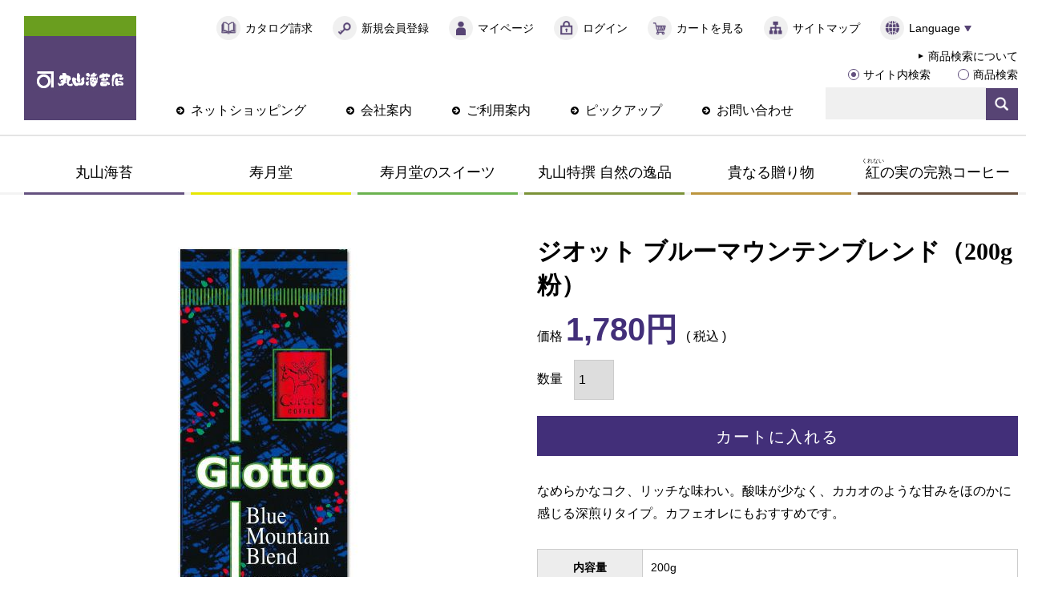

--- FILE ---
content_type: text/html;charset=UTF-8
request_url: https://www.maruyamanori.com/c/coffee_n/820683-P157
body_size: 17699
content:
<!DOCTYPE html>
<html lang="ja"><head>
  <meta charset="UTF-8">
  
  <title>ジオット ブルーマウンテンブレンド（200g粉） | 丸山海苔店</title>
  <meta name="viewport" content="width=device-width">


    <meta name="description" content="ジオット ブルーマウンテンブレンド（200g粉） 紅の実の完熟コーヒー 丸山海苔店">
    <meta name="keywords" content="ジオット ブルーマウンテンブレンド（200g粉）,紅の実の完熟コーヒー,丸山海苔店">
  
  <link rel="stylesheet" href="https://maruyamanori.itembox.design/system/fs_style.css?t=20251118042546">
  <link rel="stylesheet" href="https://maruyamanori.itembox.design/generate/theme4/fs_original.css?t=20251118042546">
  
  <link rel="canonical" href="https://www.maruyamanori.com/c/coffee_n/820683-P157">
  
  
  
  
  <script>
    window._FS=window._FS||{};_FS.val={"tiktok":{"enabled":false,"pixelCode":null},"recaptcha":{"enabled":false,"siteKey":null},"clientInfo":{"memberId":"guest","fullName":"ゲスト","lastName":"","firstName":"ゲスト","nickName":"ゲスト","stageId":"","stageName":"","subscribedToNewsletter":"false","loggedIn":"false","totalPoints":"","activePoints":"","pendingPoints":"","purchasePointExpiration":"","specialPointExpiration":"","specialPoints":"","pointRate":"","companyName":"","membershipCardNo":"","wishlist":"","prefecture":""},"enhancedEC":{"ga4Dimensions":{"userScope":{"login":"{@ member.logged_in @}","stage":"{@ member.stage_order @}"}},"amazonCheckoutName":"Amazonペイメント","measurementId":"G-9R7B2W7PKY","trackingId":"UA-1377513-1","dimensions":{"dimension1":{"key":"log","value":"{@ member.logged_in @}"},"dimension2":{"key":"mem","value":"{@ member.stage_order @}"}}},"shopKey":"maruyamanori","device":"PC","productType":"1","cart":{"stayOnPage":false}};
  </script>
  
  <script src="/shop/js/webstore-nr.js?t=20251118042546"></script>
  <script src="/shop/js/webstore-vg.js?t=20251118042546"></script>
  
    <script src="//r2.future-shop.jp/fs.maruyamanori/pc/recommend.js"></script>
  
  
  
  
  
  
  
  
    <script type="text/javascript" >
      document.addEventListener('DOMContentLoaded', function() {
        _FS.CMATag('{"fs_member_id":"{@ member.id @}","fs_page_kind":"product","fs_product_url":"820683-P157"}')
      })
    </script>
  
  
  <link rel="stylesheet" href="https://maruyamanori.itembox.design/item/css/basic.css?t=20251226170153" />
<link rel="stylesheet" href="https://maruyamanori.itembox.design/item/css/slick.css?t=20251226170153" />
<link rel="stylesheet" href="https://maruyamanori.itembox.design/item/css/slick-theme.css?t=20251226170153" />
<link rel="stylesheet" href="https://maruyamanori.itembox.design/item/css/colorbox.css?t=20251226170153" />
<script src="https://maruyamanori.itembox.design/item/js/jquery.js?t=20251226170153" type="text/javascript"></script>
<script src="https://www.google.com/jsapi" type="text/javascript" async></script>
<script src="https://maruyamanori.itembox.design/item/js/jquery.url.js?t=20251226170153"></script>
<script src="https://maruyamanori.itembox.design/item/js/jquery.matchHeight.js?t=20251226170153" ></script>
<script src="https://maruyamanori.itembox.design/item/js/jquery.colorbox-min.js?t=20251226170153" ></script>
<script src="https://maruyamanori.itembox.design/item/js/jquery.rwdImageMaps.min.js?t=20251226170153"></script>
<script src="https://maruyamanori.itembox.design/item/js/slick.min.js?t=20251226170153" ></script>	
<script src="https://maruyamanori.itembox.design/item/js/scrollsmoothly.js?t=20251226170153" ></script>    
<script src="https://maruyamanori.itembox.design/item/js/search.js?t=20251226170153" ></script>
<script src="https://maruyamanori.itembox.design/item/js/entrychange.js?t=20251226170153" ></script>
<script src="https://maruyamanori.itembox.design/item/js/common.js?t=20251226170153" ></script>
<link rel="stylesheet" href="https://maruyamanori.itembox.design/item/css/sec.css?t=20251226170153" />
<link rel="stylesheet" href="https://maruyamanori.itembox.design/item/css/fs_third.css?t=20251226170153" />
<script src="https://maruyamanori.itembox.design/item/js/fs_common.js?t=20251226170153"></script>
<script src="https://maruyamanori.itembox.design/item/js/imagesTab.js?t=20251226170153"></script>

<script async src="https://www.googletagmanager.com/gtag/js?id=G-9R7B2W7PKY"></script>

<script><!--
_FS.setTrackingTag('%3Cscript%3E%0D%0A%28function%28i%2Cs%2Co%2Cg%2Cr%2Ca%2Cm%29%7Bi%5B%27GoogleAnalyticsObject%27%5D%3Dr%3Bi%5Br%5D%3Di%5Br%5D%7C%7Cfunction%28%29%7B%0D%0A%28i%5Br%5D.q%3Di%5Br%5D.q%7C%7C%5B%5D%29.push%28arguments%29%7D%2Ci%5Br%5D.l%3D1*new+Date%28%29%3Ba%3Ds.createElement%28o%29%2C%0D%0Am%3Ds.getElementsByTagName%28o%29%5B0%5D%3Ba.async%3D1%3Ba.src%3Dg%3Bm.parentNode.insertBefore%28a%2Cm%29%0D%0A%7D%29%28window%2Cdocument%2C%27script%27%2C%27https%3A%2F%2Fwww.google-analytics.com%2Fanalytics.js%27%2C%27ga%27%29%3B%0D%0A%0D%0Aga%28%27create%27%2C+%27UA-1377513-1%27%2C+%27auto%27%29%3B%0D%0Aga%28%27send%27%2C+%27pageview%27%29%3B%0D%0A%3C%2Fscript%3E');
--></script>
</head>
<body class="fs-body-product fs-body-product-820683-P157" id="fs_ProductDetails">

<div class="fs-l-page">
    <div id="header">
    <div class="w1240 pc">
        <p class="logo"><a href="/">丸山海苔店</a></p>
        <div id="headLink">
            <ul class="fs-clientInfo">
                <li class="li07"><a href="/f/catalog/request_form.html">カタログ請求</a></li>
                <li class="li01"><a href="https://www.maruyamanori.com/p/register">新規会員登録</a></li>
                <li class="li06"><a href="https://www.maruyamanori.com/my/top">マイページ</a></li>
                <li class="li02"><a class="logoutButton logout my-{@ member.logged_in @}" href="https://www.maruyamanori.com/p/logout">ログアウト</a>
                <a class="loginButton login my-{@ member.logged_in @}" href="https://www.maruyamanori.com/p/login">ログイン</a></li>
                <li class="li03"><a href="/p/cart">カートを見る</a></li>
                <li class="li04"><a href="/f/sitemap/">サイトマップ</a></li>
                <li class="li05"><a href="javascript:void(0)">Language</a>
                    <ul>
                        <li class="li01"><a href="/">日本語</a></li>
                        <li class="li02"><a href="/f/en/history/">ENGLISH</a></li>
                        <li class="li03 window"><a href="http://www.jugetsudo.fr/" target="_blank">FRENCH</a></li>
                    </ul>
                </li>
            </ul>
        </div>
        <div class="nav01">
            <ul>
                <li class="li01"><a href="/f/netshop/">ネットショッピング</a>
                    <div class="prd">
                        <a href="/f/netshop/nori/">
                        <dl>
                            <dt><img src="https://maruyamanori.itembox.design/item/img/common/header/li01_thumb01.jpg?t=20251226170153" width="120" height="100"></dt>
                            <dd>
                                <h4><img src="https://maruyamanori.itembox.design/item/img/common/header/li01_txt01.png?t=20251226170153" alt="丸山海苔" width="84" height="20"></h4>
                                <p>創業安政元年<br> 「築地・丸山」プロの味</p>
                            </dd>
                        </dl>
                        </a>
                        <a href="/f/netshop/jugetsudo/">
                        <dl>
                            <dt><img src="https://maruyamanori.itembox.design/item/img/common/header/li01_thumb02.jpg?t=20251226170153" width="120" height="100"></dt>
                            <dd>
                                <h4><img src="https://maruyamanori.itembox.design/item/img/common/header/li01_txt02.png?t=20251226170153" alt="寿月堂" width="64" height="20"></h4>
                                <p>1854年創業の丸山海苔店が始めた日本茶専門店です</p>
                            </dd>
                        </dl>
                        </a>
                        <a href="/f/netshop/sweets/">
                        <dl>
                            <dt><img src="https://maruyamanori.itembox.design/item/img/common/header/li01_thumb03.jpg?t=20251226170153" width="120" height="100"></dt>
                            <dd>
                                <h4><img src="https://maruyamanori.itembox.design/item/img/common/header/li01_txt03.png?t=20251226170153" alt="寿月堂のスイーツ" width="150" height="20"></h4>
                                <p>寿月堂の上質な抹茶をふんだんに使用したスイーツ</p>
                            </dd>
                        </dl>
                        </a>
                        <a href="/f/netshop/shizen/">
                        <dl>
                            <dt><img src="https://maruyamanori.itembox.design/item/img/common/header/li01_thumb04.jpg?t=20251226170153" width="120" height="100"></dt>
                            <dd>
                                <h4><img src="https://maruyamanori.itembox.design/item/img/common/header/li01_txt04.png?t=20251226170153" alt="丸山特撰 自然の逸品" width="183" height="20"></h4>
                                <p>100％国産素材にこだわった<br>逸品をそろえました</p>
                            </dd>
                        </dl>
                        </a>
                        <a href="/c/norisenbyou_n/">
                        <dl>
                            <dt><img src="https://maruyamanori.itembox.design/item/img/common/header/li01_thumb05.jpg?t=20251226170153" width="120" height="100"></dt>
                            <dd>
                                <h4><img src="https://maruyamanori.itembox.design/item/img/common/header/li01_txt05.png?t=20251226170153" alt="ご飯のおとも" width="110" height="20"></h4>
                                <p>丸山海苔店の素材と味に<br>こだわったご飯のおとも</p>
                            </dd>
                        </dl>
                        </a>
                        <a href="/f/netshop/atenaru/">
                        <dl>
                            <dt><img src="https://maruyamanori.itembox.design/item/img/common/header/li01_thumb06.jpg?t=20251226170153" width="120" height="100"></dt>
                            <dd>
                                <h4><img src="https://maruyamanori.itembox.design/item/img/common/header/li01_txt06.png?t=20251226170153" alt="貴なる贈り物" width="115" height="20"></h4>
                                <p>大切な方への贈り物に</p>
                            </dd>
                        </dl>
                        </a>
                        <dl>
                            <dt><img src="https://maruyamanori.itembox.design/item/img/common/header/li01_thumb07.jpg?t=20251226170153" width="120" height="100"></dt>
                            <dd>
                                <h4><img src="https://maruyamanori.itembox.design/item/img/common/header/li01_txt07.png?t=20251226170153" alt="用途で選ぶ" width="101" height="20"></h4>
                                <p>丸山海苔、寿月堂の味を様々なシーンに合わせてお選びいただけます<a href="/f/netshop/nori/youto/" class="nori">海苔</a><a href="/f/netshop/jugetsudo/youto/" class="cha">お茶</a></p>
                            </dd>
                        </dl>
                        <a href="/f/netshop/atenaru/omotase/">
                        <dl>
                            <dt><img src="https://maruyamanori.itembox.design/item/img/common/header/li01_thumb08.jpg?t=20251226170153" width="120" height="100"></dt>
                            <dd>
                                <h4><img src="https://maruyamanori.itembox.design/item/img/common/header/li01_txt08.png?t=20251226170153" alt="丸山のおもたせ" width="133" height="20"></h4>
                                <p>東京土産やちょっとしたお遣い物に</p>
                            </dd>
                        </dl>
                        </a>
                        <a href="/c/otameshi_n/">
                        <dl>
                            <dt><img src="https://maruyamanori.itembox.design/item/img/common/header/li01_thumb09.jpg?t=20251226170153" width="120" height="100"></dt>
                            <dd>
                                <h4><img src="https://maruyamanori.itembox.design/item/img/common/header/li01_txt09.png?t=20251226170153" alt="プロの味お試しキット" width="176" height="20"></h4>
                                <p>丸山海苔店の人気商品を手軽にお試しいただけます</p>
                            </dd>
                        </dl>
                        </a>
                        <a href="/c/coffee_n/" class="coffee">
                        <dl>
                            <dt><img src="https://maruyamanori.itembox.design/item/img/common/header/li01_thumb10.jpg?t=20251226170153" width="120" height="100"></dt>
                            <dd>
                                <h4><img src="https://maruyamanori.itembox.design/item/img/common/header/li01_txt10.png?t=20251226170153" alt="紅の実の完熟コーヒー" width="190" height="30"></h4>
                                <p>有機肥料を使用した農園で栽培されたシングルオリジンコーヒー</p>
                            </dd>
                        </dl>
                        </a>
                        <a href="/c/collab_n/">
                        <dl>
                            <dt><img src="https://maruyamanori.itembox.design/item/img/common/header/li01_thumb11.jpg?t=20251226170153" width="120" height="100"></dt>
                            <dd>
                                <h4><img src="https://maruyamanori.itembox.design/item/img/common/header/li01_txt11.png?t=20251226170153" alt="コラボレーション商品" width="176" height="20"></h4>
                                <p>数々のコラボ商品をお楽しみください</p>
                            </dd>
                        </dl>
                        </a>
                    </div>
                </li>
                <li class="li02"><a href="javascript:void(0)">会社案内</a>
                    <div class="prd">
                        <a href="/f/corporate/overview/">
                        <dl>
                            <dt><img src="https://maruyamanori.itembox.design/item/img/common/header/li02_thumb01.jpg?t=20251226170153" width="120" height="100"></dt>
                            <dd>
                                <h4><img src="https://maruyamanori.itembox.design/item/img/common/header/li02_txt01.png?t=20251226170153" alt="会社概要" width="85" height="20"></h4>
                            </dd>
                        </dl>
                        </a>
                        <a href="/f/corporate/">
                        <dl>
                            <dt><img src="https://maruyamanori.itembox.design/item/img/common/header/li02_thumb02.jpg?t=20251226170153" width="120" height="100"></dt>
                            <dd>
                                <h4><img src="https://maruyamanori.itembox.design/item/img/common/header/li02_txt02.png?t=20251226170153" alt="丸山海苔店の歩み" width="160" height="20"></h4>
                            </dd>
                        </dl>
                        </a>
                        <a href="/f/corporate/kodawari/">
                        <dl>
                            <dt><img src="https://maruyamanori.itembox.design/item/img/common/header/li02_thumb03.jpg?t=20251226170153" width="120" height="100"></dt>
                            <dd>
                                <h4><img src="https://maruyamanori.itembox.design/item/img/common/header/li02_txt03.png?t=20251226170153" alt="丸山海苔店のこだわり" width="187" height="20"></h4>
                            </dd>
                        </dl>
                        </a>
                        <a href="/f/corporate/store/">
                        <dl>
                            <dt><img src="https://maruyamanori.itembox.design/item/img/common/header/li02_thumb04.jpg?t=20251226170153" width="120" height="100"></dt>
                            <dd>
                                <h4><img src="https://maruyamanori.itembox.design/item/img/common/header/li02_txt04.png?t=20251226170153" alt="店舗紹介" width="85" height="20"></h4>
                            </dd>
                        </dl>
                        </a>
                        <a href="/f/corporate/recruit/">
                        <dl>
                            <dt><img src="https://maruyamanori.itembox.design/item/img/common/header/li02_thumb05.jpg?t=20251226170153" width="120" height="100"></dt>
                            <dd>
                                <h4><img src="https://maruyamanori.itembox.design/item/img/common/header/li02_txt05.png?t=20251226170153" alt="採用情報" width="85" height="20"></h4>
                            </dd>
                        </dl>
                        </a>
                        <a href="https://maruyamanori.itembox.design/item/pdf/company.pdf?t=20251226170153">
                        <dl>
                            <dt><img src="https://maruyamanori.itembox.design/item/img/common/header/li02_thumb06.jpg?t=20251226170153" width="120" height="100"></dt>
                            <dd>
                                <h4><img src="https://maruyamanori.itembox.design/item/img/common/header/li02_txt06.png?t=20251226170153" alt="会社案内ダウンロード" width="184" height="20"></h4>
                            </dd>
                        </dl>
                        </a>
                    </div>
                </li>
                <li class="li03"><a href="javascript:void(0)">ご利用案内</a>
                <div class="prd">
                        <a href="/f/guide/">
                        <dl>
                            <dt><img src="https://maruyamanori.itembox.design/item/img/common/header/li03_thumb01.jpg?t=20251226170153" width="120" height="100"></dt>
                            <dd>
                                <h4><img src="https://maruyamanori.itembox.design/item/img/common/header/li03_txt01.png?t=20251226170153" alt="ご利用案内" width="100" height="20"></h4>
                            </dd>
                        </dl>
                        </a>
                        <a href="https://www.maruyamanori.com/p/login">
                        <dl>
                            <dt><img src="https://maruyamanori.itembox.design/item/img/common/header/li03_thumb02.jpg?t=20251226170153" width="120" height="100"></dt>
                            <dd>
                                <h4><img src="https://maruyamanori.itembox.design/item/img/common/header/li03_txt02.png?t=20251226170153" alt="ログイン" width="75" height="20"></h4>
                            </dd>
                        </dl>
                        </a>
                        <a href="/f/guide/">
                        <dl>
                            <dt><img src="https://maruyamanori.itembox.design/item/img/common/header/li03_thumb03.jpg?t=20251226170153" width="120" height="100"></dt>
                            <dd>
                                <h4><img src="https://maruyamanori.itembox.design/item/img/common/header/li03_txt03.png?t=20251226170153" alt="初めての方へ" width="120" height="20"></h4>
                            </dd>
                        </dl>
                        </a>
                        <a href="/f/pro/">
                        <dl>
                            <dt><img src="https://maruyamanori.itembox.design/item/img/common/header/li03_thumb04.jpg?t=20251226170153" width="120" height="100"></dt>
                            <dd>
                                <h4><img src="https://maruyamanori.itembox.design/item/img/common/header/li03_txt04.png?t=20251226170153" alt="飲食店・プロの方へ" width="166" height="20"></h4>
                            </dd>
                        </dl>
                        </a>
                    </div>
                </li>

                <li class="li04"><a href="/f/pickup/">ピックアップ</a>
                    <div class="prd">
                        <a href="https://maruyamanori.net/sp/specialguest/">
                        <dl>
                            <dt><img src="https://maruyamanori.itembox.design/item/img/common/header/li04_thumb01.jpg?t=20251226170153" width="90" height="75"></dt>
                            <dd><p>星付き料理店 御用達</p></dd>
                        </dl>
                        </a>
                        <a href="javascript:pp('/f/sp/iroha.html');">
                        <dl>
                            <dt><img src="https://maruyamanori.itembox.design/item/img/common/header/li04_thumb02.jpg?t=20251226170153" width="90" height="75"></dt>
                            <dd><p>海苔のできるまで</p></dd>
                        </dl>
                        </a>
                        <a href="https://maruyamanori.net/sp/recipe/">
                        <dl>
                            <dt><img src="https://maruyamanori.itembox.design/item/img/common/header/li04_thumb03.jpg?t=20251226170153" width="90" height="75"></dt>
                            <dd><p>お家でカンタン<br>海苔レシピ</p></dd>
                        </dl>
                        </a>
                        <a href="https://maruyamanori.net/sp/kabuki-za/store/">
                        <dl>
                            <dt><img src="https://maruyamanori.itembox.design/item/img/common/header/li04_thumb06.jpg?t=20251226170153" width="90" height="75"></dt>
                            <dd><p>寿月堂 銀座 歌舞伎座店</p></dd>
                        </dl>
                        </a>
                        <a href="https://maruyamanori.net/sp/jugetsudo/tokyo02/">
                        <dl>
                            <dt><img src="https://maruyamanori.itembox.design/item/img/common/header/li04_thumb05.jpg?t=20251226170153" width="90" height="75"></dt>
                            <dd><p>寿月堂 築地本店</p></dd>
                        </dl>
                        </a>
                        <a href="https://maruyamanori.net/sp/jugetsudo/paris/">
                        <dl>
                            <dt><img src="https://maruyamanori.itembox.design/item/img/common/header/li04_thumb04.jpg?t=20251226170153" width="90" height="75"></dt>
                            <dd><p>寿月堂 パリ店</p></dd>
                        </dl>
                        </a>
                        <a href="https://maruyamanori.net/sp/tsukuba/news/">
                        <dl>
                            <dt><img src="https://maruyamanori.itembox.design/item/img/common/header/li04_thumb07.jpg?t=20251226170153" width="90" height="75"></dt>
                            <dd><p>つくば工場店</p></dd>
                        </dl>
                        </a>

                        <a href="https://maruyamanori.net/sp/recipe2/howto/">
                        <dl>
                            <dt><img src="https://maruyamanori.itembox.design/item/img/common/header/li04_thumb08.jpg?t=20251226170153" width="90" height="75"></dt>
                            <dd><p>抹茶事始め</p></dd>
                        </dl>
                        </a>

                        <a href="https://maruyamanori.net/sp/recipe2/">
                        <dl>
                            <dt><img src="https://maruyamanori.itembox.design/item/img/common/header/li04_thumb09.jpg?t=20251226170153" width="90" height="75"></dt>
                            <dd><p>お家でカンタン<br>お茶レシピ</p></dd>
                        </dl>
                        </a>
                        <a href="https://maruyamanori.net/media/">
                        <dl>
                            <dt><img src="https://maruyamanori.itembox.design/item/img/common/header/li04_thumb10.jpg?t=20251226170153" width="90" height="75"></dt>
                            <dd><p>メディア掲載情報</p></dd>
                        </dl>
                        </a>
                        <a href="https://maruyamanori.net/voice/nori/">
                        <dl>
                            <dt><img src="https://maruyamanori.itembox.design/item/img/common/header/li04_thumb11.jpg?t=20251226170153" width="90" height="75"></dt>
                            <dd><p>お客様の声</p></dd>
                        </dl>
                        </a>
                        <a href="/f/catalog/">
                        <dl>
                            <dt><img src="https://maruyamanori.itembox.design/item/img/common/header/li04_thumb12.jpg?t=20251226170153" width="90" height="75"></dt>

                            <dd><p>カタログダウンロード</p></dd>
                        </dl>
                        </a>
                        <a href="/f/insta/jugetsudo.html">
                        <dl>
                            <dt><img src="https://maruyamanori.itembox.design/item/img/common/header/li04_thumb13.jpg?t=20251226170153" width="90" height="75"></dt>
                            <dd><p>Instagram #寿月堂</p></dd>
                        </dl>
                        </a>
                        <a href="/f/insta/nori.html">
                        <dl>
                            <dt><img src="https://maruyamanori.itembox.design/item/img/common/header/li04_thumb14.jpg?t=20251226170153" width="90" height="75"></dt>
                            <dd><p>Instagram #丸山海苔店</p></dd>
                        </dl>
                        </a>
                        <a href="https://www.youtube.com/channel/UCnixXN7C8DTiB5hjUcLn1-Q" target="_blank">
                        <dl>
                            <dt><img src="https://maruyamanori.itembox.design/item/img/common/header/li04_thumb15.jpg?t=20251226170153" width="90" height="75"></dt>
                            <dd><p>動画ギャラリー</p></dd>
                        </dl>
                        </a>
                        <a href="/f/manga/">
                        <dl>
                            <dt><img src="https://maruyamanori.itembox.design/item/img/common/header/li04_thumb16.jpg?t=20251226170153" width="90" height="75"></dt>
                            <dd><p>マンガで伝える<br>海苔＆お茶のヒミツ！</p></dd>
                        </dl>
                        </a>
                    </div>
                </li>
                <li class="li05"><a href="javascript:void(0)">お問い合わせ</a>
                    <div class="prd">
                        <a href="/f/contact/">
                        <dl>
                            <dt><img src="https://maruyamanori.itembox.design/item/img/common/header/li05_thumb01.jpg?t=20251226170153" width="120" height="100"></dt>
                            <dd>
                                <h4><img src="https://maruyamanori.itembox.design/item/img/common/header/li05_txt01.png?t=20251226170153" alt="よくあるご質問" width="185" height="20"></h4>
                            </dd>
                        </dl>
                        </a>
                        <a href="/f/contact/mail.html">
                        <dl>
                            <dt><img src="https://maruyamanori.itembox.design/item/img/common/header/li05_thumb02.jpg?t=20251226170153" width="120" height="100"></dt>
                            <dd>
                                <h4><img src="https://maruyamanori.itembox.design/item/img/common/header/li05_txt02.png?t=20251226170153" alt="お問い合わせフォーム" width="185" height="20"></h4>
                            </dd>
                        </dl>
                        </a>
                     </div>
                </li>
                <li class="li06">
                    <div class="colorBoxLink"><a href="#inline_content" class="inline">商品検索について</a></div>
                    <label><input type="radio" name="entryplan1" value="サイト内検索" onclick="entryChange1();" checked="checked" /><span>サイト内検索</span></label>
                    <label><input type="radio" name="entryplan1" value="商品検索" onclick="entryChange1();" /><span>商品検索</span></label>
                    <div id="firstbox">
<script>
  (function() {
    var cx = '016359870212620185469:mufwq4g4yyi';
    var gcse = document.createElement('script');
    gcse.type = 'text/javascript';
    gcse.async = true;
    gcse.src = 'https://cse.google.com/cse.js?cx=' + cx;
    var s = document.getElementsByTagName('script')[0];
    s.parentNode.insertBefore(gcse, s);
  })();
</script>
<gcse:searchbox-only></gcse:searchbox-only>
</div>
                    <div id="secondbox"><form action="https://www.maruyamanori.com/fs/maruyamanori/GoodsSearchList.html" method="get"><input type="hidden" name="_e_k" value="Ａ" /><input type="text" name="keyword" maxlength="1000"><input type="submit" value="検索" class="kensaku"></form></div>
                </li>
            </ul>
        </div>
    </div>
    <!-- 商品検索方法-->
    <div style="display:none;">
        <div id="inline_content"><img src="https://maruyamanori.itembox.design/item/img/common/header/searchabout.png?t=20251226170153"></div>
    </div>
    <!-- /商品検索方法-->
    <div class="sp">
        <p class="logo"><a href="/">丸山海苔店</a></p>
        <div class="loginBtn fs-clientInfo"><a class="logoutButton logout my-{@ member.logged_in @}" href="https://www.maruyamanori.com/p/logout">ログアウト</a>
<a class="loginButton login my-{@ member.logged_in @}" href="https://www.maruyamanori.com/p/login">ログイン</a>
        </div>    
        <div class="menuBtn"><a href="javascript:void(0)"><span></span><span></span><span></span></a></div>    
        <div class="nav01">
            <div class="search">
                <label><input type="radio" name="entryplan2" value="サイト内検索" onclick="entryChange2();" checked="checked" /><span>サイト内検索</span></label>
                <label><input type="radio" name="entryplan2" value="商品検索" onclick="entryChange2();" /><span>商品検索</span></label>
                <div class="colorBoxLink"><a href="#inline_content" class="inline">商品検索について</a></div>
                <div id="thirdbox"><script>
  (function() {
    var cx = '016359870212620185469:mufwq4g4yyi';
    var gcse = document.createElement('script');
    gcse.type = 'text/javascript';
    gcse.async = true;
    gcse.src = 'https://cse.google.com/cse.js?cx=' + cx;
    var s = document.getElementsByTagName('script')[0];
    s.parentNode.insertBefore(gcse, s);
  })();
</script>
<gcse:searchbox-only></gcse:searchbox-only></div>
                <div id="fourthdbox"><form action="https://www.maruyamanori.com/fs/maruyamanori/GoodsSearchList.html" method="get"><input type="hidden" name="_e_k" value="Ａ" /><input type="text" name="keyword" maxlength="1000"><input type="submit" value="検索" class="kensaku"></form></div>
            </div>
            <ul class="fs-clientInfo">
                <li class="li01"><a href="javascript:void(0)">ネットショッピング</a>
                    <ul>
                        <li><a href="/f/netshop/">ネットショッピング トップページ</a></li>
                        <li><a href="/f/netshop/nori/">丸山海苔</a></li>
                        <li><a href="/f/netshop/jugetsudo/">寿月堂</a></li>
                        <li><a href="/f/netshop/sweets/">寿月堂のスイーツ</a></li>
                        <li><a href="/f/netshop/shizen/">丸山特撰 自然の逸品</a></li>
                        <li><a href="/c/norisenbyou_n/">ご飯のおとも</a></li>
                        <li><a href="/f/netshop/atenaru/">貴なる贈り物</a></li>
                        <li class="noLink">用途で選ぶ<a href="/f/netshop/nori/youto/" class="nori">海苔</a><a href="/f/netshop/jugetsudo/youto/" class="cha">お茶</a></li>                   
                        <li><a href="/f/netshop/atenaru/omotase/">丸山のおもたせ</a></li>
                        <li><a href="https://www.maruyamanori.com/fs/maruyamanori/c/otameshi_n/">プロの味お試しキット</a></li>
                        <li class="coffee"><a href="/c/coffee_n/"><div>紅<span>くれない</span></div>の実の完熟コーヒー</a></li>
                        <li><a href="/f/campaign/oseibo2021/oseibo2021_sec08.html">コラボレーション商品</a></li>
                    </ul>
                </li>
                <li class="li02"><a href="javascript:void(0)">会社案内</a>
                    <ul>
                        <li><a href="/f/corporate/overview/">会社概要</a></li>
                        <li><a href="/f/corporate/">丸山海苔店の歩み</a></li>
                        <li><a href="/f/corporate/kodawari/">丸山海苔店のこだわり</a></li>
                        <li><a href="/f/corporate/store/">店舗紹介</a></li>
                        <li><a href="/f/corporate/recruit/">採用情報</a></li>
                        <li><a href="https://maruyamanori.itembox.design/item/pdf/company.pdf?t=20251226170153">会社案内ダウンロード</a></li>
                    </ul>
                </li>
                <li class="li03"><a href="javascript:void(0)">ご利用案内</a>
                    <ul>
                        <li><a href="/f/guide/">ご利用案内</a></li>
                        <li><a href="https://www.maruyamanori.com/p/login">ログイン</a></li>
                        <li><a href="/f/guide/">初めての方へ</a></li>
                        <li><a href="/f/pro/">飲食店・プロの方へ</a></li>
                    </ul>
                </li>
                <li class="li04"><a href="javascript:void(0)">ピックアップ</a>
                    <ul>
                        <li><a href="/f/pickup/">ピックアップ トップページ</a></li>
                        <li><a href="https://maruyamanori.net/sp/specialguest/">ミシュラン ガイド東京 星付き料理店御用達</a></li>
                        <li><a href="javascript:pp('/f/sp/iroha.html');">海苔のできるまで</a></li>
                        <li><a href="https://maruyamanori.net/sp/recipe/">お家でカンタン、海苔レシピ</a></li>
                        <li><a href="https://maruyamanori.net/sp/jugetsudo/paris/">寿月堂パリ便り</a></li>
                        <li><a href="https://maruyamanori.net/sp/jugetsudo/tokyo/">寿月堂便り</a></li>
                        <li><a href="https://maruyamanori.net/sp/kabuki-za/store/">銀座 歌舞伎座店便り</a></li>
                        <li><a href="https://maruyamanori.net/sp/tsukuba/news/">つくば工場便り</a></li>
                        <li><a href="https://maruyamanori.net/sp/recipe2/howto/">抹茶事始め</a></li>
                        <li><a href="https://maruyamanori.net/sp/recipe2/">お家でカンタン、お茶レシピ</a></li>
                        <li><a href="https://maruyamanori.net/media/">マスメディア掲載情報</a></li>
                        <li><a href="https://maruyamanori.net/voice/nori/">お客様の声</a></li>
                        <li><a href="/f/catalog/">カタログダウンロード</a></li>
                        <li><a href="/f/insta/jugetsudo.html">Instagram #寿月堂</a></li>
                        <li><a href="/f/insta/nori.html">Instagram #丸山海苔店</a></li>
                        <li><a href="https://www.youtube.com/channel/UCnixXN7C8DTiB5hjUcLn1-Q" target="_blank">動画ギャラリー</a></li>
                        <li><a href="/f/manga/">マンガで伝える海苔＆お茶のヒミツ！</a></li>
                    </ul>
                </li>
                <li class="li05"><a href="javascript:void(0)">お問い合わせ</a>
                    <ul>
                        <li><a href="/f/contact/">よくあるご質問</a></li>
                        <li><a href="/f/contact/mail.html">お問い合わせフォーム</a></li>
                    </ul>
                </li>
                <li class="li12 link"><a href="/f/catalog/request_form.html">カタログ請求</a></li>
                <li class="li06 link"><a href="https://www.maruyamanori.com/p/register">新規会員登録</a></li>
                <li class="li11 link"><a href="https://www.maruyamanori.com/my/top">マイページ</a></li>
                <li class="li07 link login my-{@ member.logged_in @}"><a href="https://www.maruyamanori.com/p/login">ログイン</a></li>
                <li class="li07 link logout my-{@ member.logged_in @}"><a href="https://www.maruyamanori.com/p/logout">ログアウト</a></li>
                <li class="li08 link"><a href="/p/cart">カートを見る</a></li>
                <li class="li09 link"><a href="/f/sitemap/">サイトマップ</a></li>
                <li class="li10"><a href="javascript:void(0)">Language</a>
                    <ul>
                        <li class="li01"><a href="/">日本語</a></li>
                        <li class="li02"><a href="/f/en/history/">ENGLISH</a></li>
                        <li class="li03 window"><a href="http://www.jugetsudo.fr/" target="_blank">FRENCH</a></li>
                    </ul>
                </li>
            </ul>
            <div class="close"><a href="javascript:void(0)">閉じる</a></div>
        </div>
    </div>
    <div class="clear"></div>
</div>

<div id="mainContent" class="fs-l-main"><div id="subNav">
    <ul>
        <li class="li01"><a href="/f/netshop/nori/">丸山海苔</a>
            <div class="prd">
                <div class="tit"><img src="https://maruyamanori.itembox.design/item/img/common/header/subNav_tit01.png?t=20251226170153"></div>
                <div class="img">
                    <div id="nori01"><img src="https://maruyamanori.itembox.design/item/img/f/netshop/nori/thumb01.png?t=20251226170153"></div>
                    <div id="nori02"><img src="https://maruyamanori.itembox.design/item/img/f/netshop/nori/thumb02.png?t=20251226170153"></div>
                    <div id="nori03"><img src="https://maruyamanori.itembox.design/item/img/f/netshop/nori/thumb03.png?t=20251226170153"></div>
                    <div id="nori04"><img src="https://maruyamanori.itembox.design/item/img/f/netshop/nori/thumb04.png?t=20251226170153"></div>
                    <div id="nori05"><img src="https://maruyamanori.itembox.design/item/img/f/netshop/nori/thumb05.png?t=20251226170153"></div>
                    <div id="nori06"><img src="https://maruyamanori.itembox.design/item/img/f/netshop/nori/thumb06.png?t=20251226170153"></div>
                    <div id="nori07"><img src="https://maruyamanori.itembox.design/item/img/f/netshop/nori/thumb07.png?t=20251226170153"></div>
	            <div id="nori08"><img src="https://maruyamanori.itembox.design/item/img/f/netshop/nori/thumb08.png?t=20251226170153"></div>
	            <div id="nori18"><img src="https://maruyamanori.itembox.design/item/img/f/netshop/nori/thumb18.png?t=20251226170153"></div>
                    <div id="nori09"><img src="https://maruyamanori.itembox.design/item/img/f/netshop/nori/thumb09.png?t=20251226170153"></div>
                    <div id="nori10"><img src="https://maruyamanori.itembox.design/item/img/f/netshop/nori/thumb10.png?t=20251226170153"></div>
                    <div id="nori11"><img src="https://maruyamanori.itembox.design/item/img/f/netshop/nori/thumb11.png?t=20251226170153"></div>
                    <div id="nori19"><img src="https://maruyamanori.itembox.design/item/img/f/netshop/nori/thumb19.png?t=20251226170153"></div>
		    <div id="nori12"><img src="https://maruyamanori.itembox.design/item/img/f/netshop/nori/thumb12.png?t=20251226170153"></div>
                    <div id="nori13"><img src="https://maruyamanori.itembox.design/item/img/f/netshop/nori/thumb13.png?t=20251226170153"></div>
                    <div id="nori14"><img src="https://maruyamanori.itembox.design/item/img/f/netshop/nori/thumb14.png?t=20251226170153"></div>
                    <div id="nori15"><img src="https://maruyamanori.itembox.design/item/img/f/netshop/nori/thumb15.png?t=20251226170153"></div>
                    <div id="nori16"><img src="https://maruyamanori.itembox.design/item/img/f/netshop/nori/thumb16.png?t=20251226170153"></div>
                    <div id="nori17"><img src="https://maruyamanori.itembox.design/item/img/f/netshop/nori/thumb17.png?t=20251226170153"></div>
                    <script type="text/javascript"><!--
              // デフォルトのタブを選択
              ChangeTab1('nori01');
            // --></script>
                </div>
                

                <ul>
                    <li><a onmouseover="ChangeTab1('nori01'); return false;" href="/c/hikobee_n/">初代 彦兵衛</a></li>
                    <li><a onmouseover="ChangeTab1('nori05'); return false;" href="/c/kabukibox_n/">歌舞伎座店ボックス</a></li>
                    <li><a onmouseover="ChangeTab1('nori18'); return false;" href="/c/asakusahashiri_n/">浅草のはしり</a></li>
					<li><a onmouseover="ChangeTab1('nori19'); return false;" href="/c/yuzusansho_n/">柚子の村と山椒の郷</a></li>
                    <li><a onmouseover="ChangeTab1('nori15'); return false;" href="/f/netshop/nori/youto/">用途で選ぶ（海苔）</a></li>
				</ul>
                <ul>
                    <li><a onmouseover="ChangeTab1('nori02'); return false;" href="/c/hashiri_n/">佐賀のはしり</a></li>
                    <li><a onmouseover="ChangeTab1('nori06'); return false;" href="/c/temakisho_n/">手巻職人</a></li>
                    <li><a onmouseover="ChangeTab1('nori09'); return false;" href="/c/yakimetag_n/">焼きたて海苔</a></li>
					<li><a onmouseover="ChangeTab1('nori12'); return false;" href="/f/netshop/nori/gift/">海苔ギフト</a></li>
                    <li><a onmouseover="ChangeTab1('nori16'); return false;" href="/f/netshop/nori/size/">サイズで選ぶ</a></li>
                    
                    
                </ul>
                <ul>
                    <li><a onmouseover="ChangeTab1('nori03'); return false;" href="/c/ajisannshi_n/">味三詩</a></li>
                    <li><a onmouseover="ChangeTab1('nori07'); return false;" href="/c/kontobi_n/">こんとび</a></li>
                    <li><a onmouseover="ChangeTab1('nori10'); return false;" href="/c/okazunori_n/">腕前おかずのり</a></li>
                    <li><a onmouseover="ChangeTab1('nori13'); return false;" href="/c/set_n/">バラエティセット</a></li>
                    <li><a onmouseover="ChangeTab1('nori17'); return false;" href="/f/netshop/nori/ajiwai/">味わいで選ぶ</a></li>
                </ul>
                <ul>
                    <li><a onmouseover="ChangeTab1('nori04'); return false;" href="/c/zoushi_n/">はしり草子</a></li>
                    <li><a onmouseover="ChangeTab1('nori08'); return false;" href="/c/oohashiri_n/">大はしり</a></li>
                    <li><a onmouseover="ChangeTab1('nori11'); return false;" href="/c/olive_n/">オリーブの木と塩の花</a></li>
                    <li><a onmouseover="ChangeTab1('nori14'); return false;" href="/f/netshop/nori/gokatei/">ご家庭用</a></li>
                </ul>
            </div>
        </li><!--
        --><li class="li02"><a href="/f/netshop/jugetsudo/">寿月堂</a>
            <div class="prd">
                <div class="tit"><img src="https://maruyamanori.itembox.design/item/img/common/header/subNav_tit02.png?t=20251226170153"></div>
                <div class="img">
                    <div id="jugetsudo01"><img src="https://maruyamanori.itembox.design/item/img/f/netshop/jugetsudo/thumb01.png?t=20251226170153"></div>
                    <div id="jugetsudo20"><img src="https://maruyamanori.itembox.design/item/img/f/netshop/jugetsudo/thumb20.png?t=20251226170153"></div>
                    <div id="jugetsudo02"><img src="https://maruyamanori.itembox.design/item/img/f/netshop/jugetsudo/thumb02.png?t=20251226170153"></div>
                    <div id="jugetsudo03"><img src="https://maruyamanori.itembox.design/item/img/f/netshop/jugetsudo/thumb03.png?t=20251226170153"></div>
                    <div id="jugetsudo04"><img src="https://maruyamanori.itembox.design/item/img/f/netshop/jugetsudo/thumb04.png?t=20251226170153"></div>
                    <div id="jugetsudo06"><img src="https://maruyamanori.itembox.design/item/img/f/netshop/jugetsudo/thumb06.png?t=20251226170153"></div>
                    <div id="jugetsudo07"><img src="https://maruyamanori.itembox.design/item/img/f/netshop/jugetsudo/thumb07.png?t=20251226170153"></div>
                    <div id="jugetsudo08"><img src="https://maruyamanori.itembox.design/item/img/f/netshop/jugetsudo/thumb08.png?t=20251226170153"></div>
                    <div id="jugetsudo09"><img src="https://maruyamanori.itembox.design/item/img/f/netshop/jugetsudo/thumb09.png?t=20251226170153"></div>
                    <div id="jugetsudo10"><img src="https://maruyamanori.itembox.design/item/img/f/netshop/jugetsudo/thumb10.png?t=20251226170153"></div>
                    <div id="jugetsudo11"><img src="https://maruyamanori.itembox.design/item/img/f/netshop/jugetsudo/thumb11.png?t=20251226170153"></div>
                    <div id="jugetsudo12"><img src="https://maruyamanori.itembox.design/item/img/f/netshop/jugetsudo/thumb12.png?t=20251226170153"></div>
                    <div id="jugetsudo19"><img src="https://maruyamanori.itembox.design/item/img/f/netshop/jugetsudo/thumb19.png?t=20251226170153"></div>
                    <div id="jugetsudo13"><img src="https://maruyamanori.itembox.design/item/img/f/netshop/jugetsudo/thumb13.png?t=20251226170153"></div>
                    <div id="jugetsudo14"><img src="https://maruyamanori.itembox.design/item/img/f/netshop/jugetsudo/thumb14.png?t=20251226170153"></div>
                    <div id="jugetsudo15"><img src="https://maruyamanori.itembox.design/item/img/f/netshop/jugetsudo/thumb15.png?t=20251226170153"></div>
                    <div id="jugetsudo16"><img src="https://maruyamanori.itembox.design/item/img/f/netshop/jugetsudo/thumb16.png?t=20251226170153"></div>
                    <div id="jugetsudo17"><img src="https://maruyamanori.itembox.design/item/img/f/netshop/jugetsudo/thumb17.png?t=20251226170153"></div>
                    <div id="jugetsudo18"><img src="https://maruyamanori.itembox.design/item/img/f/netshop/jugetsudo/thumb18.png?t=20251226170153"></div>
                    <div id="jugetsudo21"><img src="https://maruyamanori.itembox.design/item/img/f/netshop/jugetsudo/thumb21.png?t=20251226170153"></div>
                    <script type="text/javascript"><!--
              // デフォルトのタブを選択
              ChangeTab2('jugetsudo01');
            // --></script>
                </div>
                <ul>
                    <li><a onmouseover="ChangeTab2('jugetsudo01'); return false;" href="/c/hyakunen_n/">特撰 百年の春</a></li>
                    <li><a onmouseover="ChangeTab2('jugetsudo04'); return false;" href="/c/mecha80_n/">まつり芽茶80</a></li>
                    <li><a onmouseover="ChangeTab2('jugetsudo09'); return false;" href="/c/seasonal_n/">香るシーゾナルブレンドティー</a></li>
                    <li><a onmouseover="ChangeTab2('jugetsudo19'); return false;" href="/c/t-bag_n/">ティーバッグ</a></li>
                    <li><a onmouseover="ChangeTab2('jugetsudo16'); return false;" href="/c/matcha_n/">寿月堂の抹茶</a></li>
                </ul>
                <ul>
                    <li><a onmouseover="ChangeTab2('jugetsudo20'); return false;" href="/c/satsuma_n/">薩摩のはしり</a></li>
                    <li><a onmouseover="ChangeTab2('jugetsudo06'); return false;" href="/c/manzara_n/">まんざら</a></li>
                    <li><a onmouseover="ChangeTab2('jugetsudo10'); return false;" href="/c/washikan_n/">高級煎茶</a></li>
                    <li><a onmouseover="ChangeTab2('jugetsudo13'); return false;" href="/f/netshop/jugetsudo/chart/">茶葉で選ぶ</a></li>
                    <li><a onmouseover="ChangeTab2('jugetsudo17'); return false;" href="/c/chaki_n/">寿月堂の茶器</a></li>
                </ul>
                <ul>
                    <li><a onmouseover="ChangeTab2('jugetsudo02'); return false;" href="/c/jugetsu_n/">特撰 寿月</a></li>
                    <li><a onmouseover="ChangeTab2('jugetsudo07'); return false;" href="/c/houjicha_n/">こだわりほうじ茶</a></li>
                    <li><a onmouseover="ChangeTab2('jugetsudo11'); return false;" href="/f/netshop/jugetsudo/gift/">お茶ギフト</a></li>
                    <li><a onmouseover="ChangeTab2('jugetsudo14'); return false;" href="/f/netshop/jugetsudo/youto/">用途で選ぶ（お茶）</a></li>
                    <li><a onmouseover="ChangeTab2('jugetsudo18'); return false;" href="/f/netshop/sweets/">寿月堂のスイーツ</a></li>
                </ul>
                <ul>
                    <li><a onmouseover="ChangeTab2('jugetsudo03'); return false;" href="/c/tobikiri_n/">とびきり</a></li>
                    <li><a onmouseover="ChangeTab2('jugetsudo08'); return false;" href="/c/hosokan_n/">体にやさしい有機茶葉</a></li>
                    <li><a onmouseover="ChangeTab2('jugetsudo12'); return false;" href="/f/netshop/jugetsudo/gokatei/">ご家庭用</a></li>
                    <li><a onmouseover="ChangeTab2('jugetsudo15'); return false;" href="/f/netshop/jugetsudo/ajiwai/">味わいで選ぶ</a></li>
                    <li><a onmouseover="ChangeTab2('jugetsudo21'); return false;" href="/f/concept/">寿月堂コンセプト</a></li>
                </ul>
            </div>
        </li><!--
        --><li class="li03"><a href="/f/netshop/sweets/">寿月堂のスイーツ</a>
            <div class="prd">
                <div class="tit"><img src="https://maruyamanori.itembox.design/item/img/common/header/subNav_tit03.png?t=20251226170153"></div>
                <div class="img">
                    <div id="sweets01"><img src="https://maruyamanori.itembox.design/item/img/f/netshop/sweets/thumb01.png?t=20251226170153"></div>
                    <div id="sweets02"><img src="https://maruyamanori.itembox.design/item/img/f/netshop/sweets/thumb02.png?t=20251226170153"></div>
                    <div id="sweets03"><img src="https://maruyamanori.itembox.design/item/img/f/netshop/sweets/thumb03.png?t=20251226170153"></div>
                    <div id="sweets04"><img src="https://maruyamanori.itembox.design/item/img/f/netshop/sweets/thumb04.png?t=20251226170153"></div>
                    <div id="sweets05"><img src="https://maruyamanori.itembox.design/item/img/f/netshop/sweets/thumb05.png?t=20251226170153"></div>
                    <div id="sweets06"><img src="https://maruyamanori.itembox.design/item/img/f/netshop/sweets/thumb06.png?t=20251226170153"></div>
                    <div id="sweets07"><img src="https://maruyamanori.itembox.design/item/img/f/netshop/sweets/thumb07.png?t=20251226170153"></div>
                    <div id="sweets08"><img src="https://maruyamanori.itembox.design/item/img/f/netshop/sweets/thumb08.png?t=20251226170153"></div>
                    <div id="sweets13"><img src="https://maruyamanori.itembox.design/item/img/f/netshop/sweets/thumb13.png?t=20251226170153"></div>
                    <div id="sweets09"><img src="https://maruyamanori.itembox.design/item/img/f/netshop/sweets/thumb09.png?t=20251226170153"></div>
                    <div id="sweets10"><img src="https://maruyamanori.itembox.design/item/img/f/netshop/sweets/thumb10.png?t=20251226170153"></div>
                    <div id="sweets11"><img src="https://maruyamanori.itembox.design/item/img/f/netshop/sweets/thumb11.png?t=20251226170153"></div>
                    <div id="sweets12"><img src="https://maruyamanori.itembox.design/item/img/f/netshop/sweets/thumb12.png?t=20251226170153"></div>	
                <script type="text/javascript"><!--
                  // デフォルトのタブを選択
                  ChangeTab3('sweets01');
                // --></script>
                </div>
                <ul>
                    <li><a onmouseover="ChangeTab3('sweets01'); return false;" href="/c/finansye_n/">フィナンシェ</a></li>
                    <li><a onmouseover="ChangeTab3('sweets04'); return false;" href="/c/matcharoll_n/">濃厚 抹茶ロール</a></li>
                    <li><a onmouseover="ChangeTab3('sweets06'); return false;" href="/c/pudding_n/">濃厚×なめらかプリン</a></li>
                </ul>
                <ul>
                    <li><a onmouseover="ChangeTab3('sweets11'); return false;" href="/c/carre_n/">キャレ ドゥ ショコラ</a></li>
                    <li><a onmouseover="ChangeTab3('sweets05'); return false;" href="/c/sweetstsume_n/">抹茶のお菓子詰め合わせ</a></li>
                    <li><a onmouseover="ChangeTab3('sweets07'); return false;" href="/c/ice_n/">抹茶アイスクリーム</a></li>
                </ul>
                <ul>
                    <li><a onmouseover="ChangeTab3('sweets02'); return false;" href="/c/languedechat_n/">濃厚 抹茶ラングドシャ</a></li>
                    <li><a onmouseover="ChangeTab3('sweets08'); return false;" href="/c/terrine_n/">濃厚抹茶テリーヌ</a></li>
                    <li><a onmouseover="ChangeTab3('sweets09'); return false;" href="/c/youkan_n/">濃抹茶 水ようかん</a></li>
                </ul>
                <ul>
                    <li><a onmouseover="ChangeTab3('sweets03'); return false;" href="/c/chocolat_n/">濃厚 抹茶ショコラ</a></li>
                    <li><a onmouseover="ChangeTab3('sweets13'); return false;" href="/c/montblanc_n/">濃厚モンブラン</a></li>
                    <li><a onmouseover="ChangeTab3('sweets12'); return false;" href="/c/arare_n/">あられの花道</a></li>                    
                </ul>
            </div>
        </li><!--
        --><li class="li04"><a href="/f/netshop/shizen/">丸山特撰 自然の逸品</a>
            <div class="prd">
                <div class="tit"><img src="https://maruyamanori.itembox.design/item/img/common/header/subNav_tit04.png?t=20251226170153"></div>
                <div class="img">
                <div id="shizen01"><img src="https://maruyamanori.itembox.design/item/img/f/netshop/shizen/thumb01.png?t=20251226170153"></div>
                <div id="shizen02"><img src="https://maruyamanori.itembox.design/item/img/f/netshop/shizen/thumb02.png?t=20251226170153"></div>
                <div id="shizen03"><img src="https://maruyamanori.itembox.design/item/img/f/netshop/shizen/thumb03.png?t=20251226170153"></div>
                <div id="shizen04"><img src="https://maruyamanori.itembox.design/item/img/f/netshop/shizen/thumb04.png?t=20251226170153"></div>
                <script type="text/javascript"><!--
                  // デフォルトのタブを選択
                  ChangeTab4('shizen01');
                // --></script>
                </div>
                <ul>
                    <li><a onmouseover="ChangeTab4('shizen01'); return false;" href="/c/aoito_n/">青糸</a></li>
                 </ul>
                <ul>
                    <li><a onmouseover="ChangeTab4('shizen02'); return false;" href="/c/tennendashi_n/">天然だし</a></li>
                 </ul>
                <ul>
                    <li><a onmouseover="ChangeTab4('shizen03'); return false;" href="/c/norisenbyou_n/">のり千俵</a></li>
                 </ul>
                <ul>
                    <li><a onmouseover="ChangeTab4('shizen04'); return false;" href="/c/syokutaku_n/">食卓を彩る自然の逸品</a></li>
                 </ul>
            </div>
        </li><!--
        --><li class="li05"><a href="/f/netshop/atenaru/">貴なる贈り物</a>
            <div class="prd">
                <div class="tit"><img src="https://maruyamanori.itembox.design/item/img/common/header/subNav_tit05.png?t=20251226170153"></div>
                <div class="img">
                <div id="atenaru01"><img src="https://maruyamanori.itembox.design/item/img/f/netshop/atenaru/thumb01.png?t=20251226170153"></div>
                <div id="atenaru02"><img src="https://maruyamanori.itembox.design/item/img/f/netshop/atenaru/thumb02.png?t=20251226170153"></div>
                <div id="atenaru03"><img src="https://maruyamanori.itembox.design/item/img/f/netshop/atenaru/thumb03.png?t=20251226170153"></div>
                <div id="atenaru04"><img src="https://maruyamanori.itembox.design/item/img/f/netshop/atenaru/thumb04.png?t=20251226170153"></div>
                <div id="atenaru05"><img src="https://maruyamanori.itembox.design/item/img/f/netshop/atenaru/thumb05.png?t=20251226170153"></div>
                <script type="text/javascript"><!--
                  // デフォルトのタブを選択
                  ChangeTab5('atenaru01');
                // --></script>
                </div>
               <ul>
                   <li><a onmouseover="ChangeTab5('atenaru02'); return false;" href="/f/netshop/atenaru/keiji/">慶事</a>
                        <ul>
                            <li><a onmouseover="ChangeTab5('atenaru02'); return false;" href="/c/keijiteiban_n/">海苔ギフト</a></li>
                            <li><a onmouseover="ChangeTab5('atenaru02'); return false;" href="/c/keijicha_n/">寿月堂のお茶ギフト</a></li>
                            <li><a onmouseover="ChangeTab5('atenaru02'); return false;" href="/c/keijitsume_n/">詰め合わせギフト</a></li>
                            <li><a onmouseover="ChangeTab5('atenaru02'); return false;" href="/c/keijiwed_n/">ウェディングや記念日の贈り物に</a></li>
                            <li><a onmouseover="ChangeTab5('atenaru02'); return false;" href="/f/netshop/atenaru/giftservice/">ギフトサービス</a></li>
                        </ul>
                    </li>
                    <li><a onmouseover="ChangeTab5('atenaru01'); return false;" href="/f/netshop/atenaru/giftservice/">ギフトサービス</a></li>
                </ul>
               <ul>
                    <li><a onmouseover="ChangeTab5('atenaru03'); return false;" href="/f/netshop/atenaru/choji/">弔事</a>
                        <ul>
                            <li><a onmouseover="ChangeTab5('atenaru03'); return false;" href="/c/chojiteiban_n/">海苔ギフト</a></li>
                            <li><a onmouseover="ChangeTab5('atenaru03'); return false;" href="/c/chojicha_n/">寿月堂のお茶ギフト</a></li>
                            <li><a onmouseover="ChangeTab5('atenaru03'); return false;" href="/c/chojitsume_n/">詰め合わせギフト</a></li>
                            <li><a onmouseover="ChangeTab5('atenaru03'); return false;" href="/f/netshop/atenaru/chojinoshi/">弔事の熨斗・包装紙のご案内</a></li>
                        </ul>
                    </li>
               </ul>
                <ul>
                    <li><a onmouseover="ChangeTab5('atenaru04'); return false;" href="/c/set_n/">バラエティセット</a>
                    	<ul>
                            <li><a onmouseover="ChangeTab5('atenaru04'); return false;" href="/c/set_n/">海苔ギフト</a></li>
                            <li><a onmouseover="ChangeTab5('atenaru04'); return false;" href="/c/chaset_n/">寿月堂のお茶ギフト</a></li>
                        </ul>
                    
                    </li>
                </ul>
                <ul>
                    <li><a onmouseover="ChangeTab5('atenaru05'); return false;" href="/f/netshop/atenaru/omotase/">丸山のおもたせ</a>
                        <ul>
                            <li><a onmouseover="ChangeTab5('atenaru05'); return false;" href="/c/omonori_n/">海苔おもたせ</a></li>
                            <li><a onmouseover="ChangeTab5('atenaru05'); return false;" href="/c/omocha_n/">お茶おもたせ</a></li>
                            <li><a onmouseover="ChangeTab5('atenaru05'); return false;" href="/c/omoginza_n/">歌舞伎座おもたせ</a></li>
                        </ul>
                    </li>
               </ul>
            </div>
        </li><!--
        --><li class="li06"><a href="/c/coffee_n/"><div>紅<span>くれない</span></div>の実の完熟コーヒー</a></li>
     </ul>
</div>
<div id="fs-page-error-container" class="fs-c-panelContainer">
  
  
</div>
<!-- **商品詳細エリア（システムパーツグループ）↓↓ -->
<form id="fs_form">
<input type="hidden" name="productId" value="1053">

<div class="fs-l-productLayout fs-system-product" data-product-id="1053" data-vertical-variation-no="" data-horizontal-variation-no=""><div class="floatL">
<!-- **商品画像パーツ・フリック（システムパーツ ）↓↓ -->
<div class="fs-c-productCarouselMainImage">
  <div class="fs-c-productCarouselMainImage__carousel fs-c-slick" id="fs_productCarouselMainImage">
    
      
        <figure class="fs-c-productCarouselMainImage__image" aria-hidden="true" tabindex="-1" data-sub-image-url="https://maruyamanori.itembox.design/product/010/000000001053/000000001053-01-xs.jpg?t&#x3D;20260116150112" data-enlarged-image-url="https://maruyamanori.itembox.design/product/010/000000001053/000000001053-01-xl.jpg?t&#x3D;20260116150112">
          <img src="https://maruyamanori.itembox.design/product/010/000000001053/000000001053-01-l.jpg?t&#x3D;20260116150112" alt=""
          
          >
          
        </figure>
      
     
  </div>
  <div class="fs-c-productCarouselMainImage__expandButton fs-c-buttonContainer">
    <button type="button" class="fs-c-button--viewExtendedImage fs-c-button--plain">
<span class="fs-c-button__label">画像拡大</span>
</button>
  </div>
</div>
<!-- **商品画像パーツ・フリック（システムパーツ）↑↑ -->
</div>
<div class="floatR">
<!-- **商品名パーツ（システムパーツ）↓↓ -->
<h1 class="fs-c-productNameHeading fs-c-heading">
  
  <span class="fs-c-productNameHeading__name">ジオット ブルーマウンテンブレンド（200g粉）</span>
</h1>
<!-- **商品名パーツ（システムパーツ）↑↑ -->
<!-- **商品価格パーツ（システムパーツ）↓↓ -->

<div class="fs-c-productPrices fs-c-productPrices--productDetail">
<div class="fs-c-productPrice fs-c-productPrice--selling">

  
    
    <span class="fs-c-productPrice__main">
      
        <span class="fs-c-productPrice__main__label">価格</span>
      
      <span class="fs-c-productPrice__main__price fs-c-price">
        <span class="fs-c-price__currencyMark">&yen;</span>
        <span class="fs-c-price__value">1,780</span>
      </span>
    </span>
    <span class="fs-c-productPrice__addon">
      <span class="fs-c-productPrice__addon__label">税込</span>
    </span>
    
  

</div>

</div>

<!-- **商品価格パーツ（システムパーツ）↑↑ -->
<!-- **カート・バリエーション表組パーツ（システムパーツ）↓↓ -->

  <input type="hidden" name="verticalVariationNo" value="">
  <input type="hidden" name="horizontalVariationNo" value="">
  <input type="hidden" name="verticalAdminNo" value="">
  <input type="hidden" name="horizontalAdminNo" value="">
  <input type="hidden" name="verticalVariationName" value="">
  <input type="hidden" name="horizontalVariationName" value="">
  <input type="hidden" name="staffStartSkuCode" value="">




  
<div class="fs-c-productQuantityAndWishlist" data-product-id="1053" data-vertical-variation-no="" data-horizontal-variation-no="">
  
    <span class="fs-c-productQuantityAndWishlist__wishlist fs-c-buttonContainer">
      <button type="button" class="fs-c-button--addToWishList--detail fs-c-button--particular">
<span class="fs-c-button__label">お気に入りに登録する</span>
</button>
    </span>
  
  
    <span class="fs-c-productQuantityAndWishlist__quantity fs-c-quantity fs-system-assistTarget">
      <select name="quantity" class="fs-c-quantity__select fs-system-quantity-list" data-cart-type="normal">
    <option value="1" selected="">1</option>
    <option value="2">2</option>
    <option value="3">3</option>
    <option value="4">4</option>
    <option value="5">5</option>
    <option value="6">6</option>
    <option value="7">7</option>
    <option value="8">8</option>
    <option value="9">9</option>
    <option value="10">10+</option>
</select>
<input name="quantity" class="fs-c-quantity__number fs-system-quantity-text" value="1" maxlength="4" style="display:none" type="tel" data-cart-type="normal" disabled>
<span class="fs-c-quantity__message"></span>
    </span>
  
</div>
<div class="fs-c-productActionButton fs-c-buttonContainer" data-product-id="1053" data-vertical-variation-no="" data-horizontal-variation-no="">
  
          <button type="button" class="fs-c-button--addToCart--detail fs-c-button--primary">
<span class="fs-c-button__label">カートに入れる</span>
</button>
      
  
</div>







    
          
    
    
  
    
  

<script class="fs-system-add_to_cart" type="text/html">
<button type="button" class="fs-c-button--addToCart--detail fs-c-button--primary">
<span class="fs-c-button__label">カートに入れる</span>
</button>
</script>
<script  class="fs-system-subscribe_to_arrival_notice" type="text/html">
<button type="button" class="fs-c-button--subscribeToArrivalNotice--detail fs-c-button--secondary">
<span class="fs-c-button__label">再入荷お知らせ</span>
</button>
</script>
<!-- **カート・バリエーション表組パーツ（システムパーツ）↑↑ -->





<!-- **商品説明（大）表示（システムパーツ）↓↓ -->
<div class="fs-p-productDescription fs-p-productDescription--full">なめらかなコク、リッチな味わい。酸味が少なく、カカオのような甘みをほのかに感じる深煎りタイプ。カフェオレにもおすすめです。</div>
<!-- **商品説明（大）表示（システムパーツ）↑↑ -->
<!-- **商品説明（小）表示（システムパーツ）↓↓ -->
<div class="fs-p-productDescription fs-p-productDescription--short"><table>
<tr>
<th>内容量</th>
<td>200g</td>
</tr>
<tr>
<th>原材料名</th>
<td>コーヒー豆（生豆生産国名：ジャマイカ・ブルンディ・他）</td>
</tr>
<tr>
<th>賞味期限</th>
<td>未開封で製造後1年
</td>
</tr>
<tr>
<th>サイズ（mm）</th>
<td>85x175x50</td>
</tr>
<tr>
<th>商品番号</th>
<td>820683-P157</td>
</tr>
</table></div>
<!-- **商品説明（小）表示（システムパーツ）↑↑ -->



</div>
<div class="floatL">
<div class="voiceBl">
<h3>お客様の声</h3>
<style>
.voiceBl{display:none;}
</style>
<p class="link"><a href="https://maruyamanori.net/voice/nori/" target="_blank" class="window">その他のお客様の声はこちら</a></p>
</div></div>
<div class="floatR"><div class="giftserviceBl">
<h3>ギフトサービス</h3>
<p>お祝い事や記念日の贈り物、御香典返し、御法要、御供にお客様のご要望やご用途に合わせたサービスをご用意しております。</p>
<div class="btn"><a href="/f/netshop/atenaru/giftservice/"><span>ギフトサービスについて</span></a></div>
</div>

<div style="display:none;">
<div id="inline_content2"><img src="https://maruyamanori.itembox.design/item/img/common/c/messagepapper.jpg"></div>
</div>

<!-- **項目選択肢パーツ（システムパーツ）↓↓ -->
<dl class="fs-c-productSelection">
  
  
  <input type="hidden" name="productOptions[1].id" value="1">
  <dt class="fs-c-productSelection__name">
    
    <label for="option_1" class="fs-c-productSelection__label">■メッセージカード</label>
    
  </dt>
  
  <dd class="fs-c-productSelection__selection">
    <div class="fs-c-productSelection__field">
      <input type="text" id="option_1" name="productOptions[1].value" value="">
    </div>
  </dd>
  
  
  
</dl>
<!-- **項目選択肢パーツ（システムパーツ）↑↑ -->
</div>

  







</div>


<span data-id="fs-analytics" data-product-url="820683-P157" data-eec="{&quot;price&quot;:1780,&quot;fs-select_content-price&quot;:1780,&quot;fs-begin_checkout-price&quot;:1780,&quot;fs-remove_from_cart-price&quot;:1780,&quot;category&quot;:&quot;紅の実の&quot;,&quot;name&quot;:&quot;ジオット ブルーマウンテンブレンド（200g粉）&quot;,&quot;list_name&quot;:&quot;ジオット ブ&quot;,&quot;quantity&quot;:1,&quot;id&quot;:&quot;820683-P157&quot;,&quot;brand&quot;:&quot;maruyama&quot;,&quot;fs-add_to_cart-price&quot;:1780}" data-ga4="{&quot;item_list_name&quot;:&quot;ジオット&quot;,&quot;currency&quot;:&quot;JPY&quot;,&quot;item_list_id&quot;:&quot;product&quot;,&quot;value&quot;:1780,&quot;items&quot;:[{&quot;fs-remove_from_cart-price&quot;:1780,&quot;item_name&quot;:&quot;ジオット ブルーマウンテンブレンド（200g粉）&quot;,&quot;fs-begin_checkout-price&quot;:1780,&quot;item_brand&quot;:&quot;maruyama&quot;,&quot;item_list_name&quot;:&quot;ジオット&quot;,&quot;fs-add_payment_info-price&quot;:1780,&quot;fs-add_to_cart-price&quot;:1780,&quot;item_id&quot;:&quot;820683-P157&quot;,&quot;fs-view_item-price&quot;:1780,&quot;item_category&quot;:&quot;紅の実の完熟コー&quot;,&quot;quantity&quot;:1,&quot;price&quot;:1780,&quot;item_list_id&quot;:&quot;product&quot;,&quot;currency&quot;:&quot;JPY&quot;,&quot;fs-select_content-price&quot;:1780,&quot;fs-select_item-price&quot;:1780}]}" data-category-eec="{&quot;820683-P157&quot;:{&quot;type&quot;:&quot;1&quot;}}" data-category-ga4="{&quot;820683-P157&quot;:{&quot;type&quot;:&quot;1&quot;}}"></span>

</form>
<!-- **商品詳細エリア（システムパーツグループ）↑↑ --></div>

<!-- **閲覧レコメンド（futureRecommend）（フリーパーツ）↓↓ -->
<div id="RecommendArea">
<script type="text/javascript">
try{
  _rcmdjp._displayRecommend({
    code: '820683-P157',  // 商品URLコード
    type: 'pv', // レコメンド種別
    template:'fs_c_static5'
  });
}catch(err){}
</script>
</div>
<!-- **閲覧レコメンド（futureRecommend）（フリーパーツ）↑↑ -->
<section id="pickupArea">
<h2><a href="/f/pickup/">ピックアップ</a></h2>
    <ul>
        <li><a href="https://maruyamanori.net/sp/kabuki-za/store/" target="_blank"><img src="https://maruyamanori.itembox.design/item/img/common/pickup/img05.jpg?t=20251226170153"><h4>寿月堂 銀座 歌舞伎座店</h4><p>寿月堂 銀座 歌舞伎座店から最新の情報をお届けします<img src="https://maruyamanori.itembox.design/item/img/common/icn_window.svg?t=20251226170153" class="vaM window"></p></a></li>
        <li><a href="https://maruyamanori.net/sp/jugetsudo/tokyo02/" target="_blank"><img src="https://maruyamanori.itembox.design/item/img/common/pickup/img11.jpg?t=20251226170153"><h4>寿月堂 築地本店</h4><p>築地本店から、最新情報をお届けします<img src="https://maruyamanori.itembox.design/item/img/common/icn_window.svg?t=20251226170153" class="vaM window"></p></a></li>
        <li><a href="https://maruyamanori.net/sp/jugetsudo/paris/" target="_blank"><img src="https://maruyamanori.itembox.design/item/img/common/pickup/img01.jpg?t=20251226170153"><h4>寿月堂 パリ店</h4><p>寿月堂パリ店から、パリをはじめヨーロッパ各国のお得意さま等の情報をお届けします<img src="https://maruyamanori.itembox.design/item/img/common/icn_window.svg?t=20251226170153" class="vaM window"></p></a></li>
        <li><a href="https://maruyamanori.net/sp/recipe2/" target="_blank"><img src="https://maruyamanori.itembox.design/item/img/common/pickup/img02.jpg?t=20251226170153"><h4>お家でカンタン お茶レシピ</h4><p>お茶をおいしく、楽しくいただける簡単レシピのご紹介<img src="https://maruyamanori.itembox.design/item/img/common/icn_window.svg?t=20251226170153" class="vaM window"></p></a></li>
        <li><a href="https://www.youtube.com/channel/UCnixXN7C8DTiB5hjUcLn1-Q" target="_blank"><img src="https://maruyamanori.itembox.design/item/img/common/pickup/img09.jpg?t=20251226170153"><h4>動画ギャラリー</h4><p>海苔とお茶を、美味しく楽しむ動画をご紹介いたします<img src="https://maruyamanori.itembox.design/item/img/common/icn_window.svg?t=20251226170153" class="vaM window"></p></a></li>
        <li><a href="https://maruyamanori.net/sp/specialguest/" target="_blank"><img src="https://maruyamanori.itembox.design/item/img/common/pickup/img04.jpg?t=20251226170153"><h4>星付き料理店 御用達</h4><p>星付き寿司店やホテルなど当店のお得意さまをご紹介します<img src="https://maruyamanori.itembox.design/item/img/common/icn_window.svg?t=20251226170153" class="vaM window"></p></a></li>
        <li><a href="https://maruyamanori.net/sp/recipe/" target="_blank"><img src="https://maruyamanori.itembox.design/item/img/common/pickup/img03.jpg?t=20251226170153"><h4>お家でカンタン 海苔レシピ</h4><p>海苔を美味しく。楽しく。簡単レシピのご紹介<img src="https://maruyamanori.itembox.design/item/img/common/icn_window.svg?t=20251226170153" class="vaM window"></p></a></li>
        <li><a href="/f/concept/"><img src="https://maruyamanori.itembox.design/item/img/common/pickup/img10.jpg?t=20251226170153"><h4>コンセプトムービー</h4><p>日本茶喫茶・茶葉の店 寿月堂は築地本店のリニューアルに伴い、ブランドコンセプトムービーを制作しました。</p></a></li>
    </ul>
</section>

<!-- **パンくずリストパーツ （システムパーツ） ↓↓ -->
<nav class="fs-c-breadcrumb">
<ol class="fs-c-breadcrumb__list">
<li class="fs-c-breadcrumb__listItem">
<a href="/">HOME</a>
</li>
<li class="fs-c-breadcrumb__listItem">
<a href="/c/coffee_n">紅の実の完熟コーヒー</a>
</li>
<li class="fs-c-breadcrumb__listItem">
ジオット ブルーマウンテンブレンド（200g粉）
</li>
</ol>
</nav>
<!-- **パンくずリストパーツ （システムパーツ） ↑↑ -->
<div id="foot" class="pc">
    <div class="n01">
        <h4 class="maruyama">丸山海苔</h4>
        <ul>
            <li><a href="/c/hikobee_n/">初代 彦兵衛</a></li>
            <li><a href="/c/hashiri_n/">佐賀のはしり</a></li>
            <li><a href="/c/ajisannshi_n/">味三詩</a></li>
            <li><a href="/c/zoushi_n/">はしり草子</a></li>
            <li><a href="/c/kabukibox_n/">歌舞伎座店ボックス</a></li>
            <li><a href="/c/temakisho_n/">手巻職人</a></li>
            <li><a href="/c/kontobi_n/">こんとび</a></li>
            <li><a href="/c/oohashiri_n/">大はしり</a></li>
            <li><a href="/c/asakusahashiri_n/">浅草のはしり</a></li>
            <li><a href="/c/yakimetag_n/">焼きたて海苔</a></li>
        </ul>
        <ul>
            <li><a href="/c/okazunori_n/">腕前おかずのり</a></li>
            <li><a href="/c/olive_n/">オリーブの木と塩の花</a></li>
            <li><a href="/c/yuzusansho_n/">柚子の村と山椒の郷</a></li>
            <li><a href="/f/netshop/nori/gift/">海苔ギフト</a></li>
            <li><a href="/c/set_n/">バラエティセット</a></li>
            <li><a href="/f/netshop/nori/gokatei/">ご家庭用</a></li>
            <li><a href="/f/netshop/nori/youto/">用途で選ぶ（海苔）</a></li>
            <li><a href="/f/netshop/nori/size/">サイズで選ぶ</a></li>
            <li><a href="/f/netshop/nori/ajiwai/">味わいで選ぶ</a></li>
        </ul>
    </div>
    <div class="n02">
        <h4 class="jugetsu">寿月堂</h4>
        <ul>
            <li><a href="/c/hyakunen_n/">特撰 百年の春</a></li>
            <li><a href="/c/satsuma_n/">薩摩のはしり</a></li>
            <li><a href="/c/jugetsu_n/">特撰 寿月</a></li>
            <li><a href="/c/tobikiri_n/">とびきり</a></li>
            <li><a href="/c/mecha80_n/">まつり芽茶80</a></li>
            <li><a href="/c/manzara_n/">まんざら</a></li>
            <li><a href="/c/houjicha_n/">こだわりほうじ茶</a></li>
            <li><a href="/c/hosokan_n/">体にやさしい有機茶葉</a></li>
            <li><a href="/c/seasonal_n/">香るシーゾナル<br>ブレンドティー</a></li>
            <li><a href="/c/washikan_n/">高級煎茶</a></li>
        </ul>
        <ul>
            <li><a href="/f/netshop/jugetsudo/gift/">お茶ギフト</a></li>
            <li><a href="/f/netshop/jugetsudo/gokatei/">ご家庭用</a></li>
            <li><a href="/c/t-bag_n/">ティーバッグ</a></li>
            <li><a href="/f/netshop/jugetsudo/chart/">茶葉で選ぶ</a></li>
            <li><a href="/f/netshop/jugetsudo/youto/">用途で選ぶ（お茶）</a></li>
            <li><a href="/f/netshop/jugetsudo/ajiwai/">味わいで選ぶ</a></li>
            <li><a href="/c/matcha_n/">寿月堂の抹茶</a></li>
            <li><a href="/c/chaki_n/">寿月堂の茶器</a></li>
            <li><a href="/f/netshop/sweets/">寿月堂のスイーツ</a></li>
            <li><a href="/f/concept/">寿月堂コンセプト</a></li>
        </ul>
    </div>
    <div class="n03">
        <h4 class="sweets">寿月堂のスイーツ</h4>
        <ul>
            <li><a href="/c/finansye_n/">フィナンシェ</a></li>
            <li><a href="/c/carre_n/">キャレ ドゥ ショコラ</a></li>
            <li><a href="/c/languedechat_n/">濃厚 抹茶ラングドシャ</a></li>
            <li><a href="/c/chocolat_n/">濃厚 抹茶ショコラ</a></li>
            <li><a href="/c/matcharoll_n/">濃厚 抹茶ロール</a></li>
            <li><a href="/c/sweetstsume_n/">抹茶のお菓子詰め合わせ</a></li>
            <li><a href="/c/terrine_n/">濃厚抹茶テリーヌ</a></li>
            <li><a href="/c/montblanc_n/">濃厚モンブラン</a></li>
            <li><a href="/c/pudding_n/">濃厚×なめらかプリン</a></li>
            <li><a href="/c/ice_n/">抹茶アイスクリーム</a></li>
            <li><a href="/c/youkan_n/">濃抹茶 水ようかん</a></li>
            <li><a href="/c/arare_n/">あられの花道</a></li>
        </ul>
    </div>
    <div class="n04">
        <h4 class="shizen">丸山特撰 自然の逸品</h4>
        <ul>
            <li><a href="/c/aoito_n/">青糸</a></li>
            <li><a href="/c/tennendashi_n/">天然だし</a></li>
            <li><a href="/c/norisenbyou_n/">のり千俵</a></li>
            <li><a href="/c/syokutaku_n/">食卓を彩る自然の逸品</a></li>
        </ul>
        <h4 class="atenaru">貴なる贈り物</h4>
        <ul>
            <li><a href="/f/netshop/atenaru/keiji/">慶事</a></li>
            <li><a href="/f/netshop/atenaru/choji/">弔事</a></li>
            <li><a href="/c/set_n/">バラエティセット</a></li>
            <li><a href="/f/netshop/atenaru/omotase/">丸山のおもたせ</a></li>
            <li><a href="/f/netshop/atenaru/giftservice/">ギフトサービス</a></li>
        </ul>
        <h4 class="coffee"><a href="/c/coffee_n/">紅の実の完熟コーヒー</a></h4>
    </div>
</div>
<div class="sp" id="bottomNav">
        <ul>
        <li class="shopping"><a href="javascript:void(0)" class="acd"><img src="https://maruyamanori.itembox.design/item/img/common/footer/icn_shopping.png?t=20251226170153"></a><div class="prd">
                <a href="/f/netshop/nori/">
                <dl>
                    <dt><img src="https://maruyamanori.itembox.design/item/img/common/footer/li01_thumb01.jpg?t=20251226170153"></dt>
                    <dd>
                        <h4>丸山海苔</h4>
                        <p>創業安政元年<br> 「築地・丸山」プロの味</p>
                    </dd>
                </dl>
                </a>
                <a href="/f/netshop/jugetsudo/">
                <dl>
                    <dt><img src="https://maruyamanori.itembox.design/item/img/common/footer/li01_thumb02.jpg?t=20251226170153"></dt>
                    <dd>
                        <h4>寿月堂</h4>
                        <p>1854年創業の丸山海苔店が始めた日本茶専門店です</p>
                    </dd>
                </dl>
                </a>
                <a href="/f/netshop/sweets/">
                <dl>
                    <dt><img src="https://maruyamanori.itembox.design/item/img/common/footer/li01_thumb03.jpg?t=20251226170153"></dt>
                    <dd>
                        <h4>寿月堂のスイーツ</h4>
                        <p>寿月堂の上質な抹茶をふんだんに使用したスイーツ</p>
                    </dd>
                </dl>
                </a>
                <a href="/f/netshop/shizen/">
                <dl>
                    <dt><img src="https://maruyamanori.itembox.design/item/img/common/footer/li01_thumb04.jpg?t=20251226170153"></dt>
                    <dd>
                        <h4>丸山特撰 自然の逸品</h4>
                        <p>100％国産素材にこだわった<br>逸品をそろえました</p>
                    </dd>
                </dl>
                </a>
                <a href="/f/netshop/atenaru/">
                <dl>
                    <dt><img src="https://maruyamanori.itembox.design/item/img/common/footer/li01_thumb05.jpg?t=20251226170153"></dt>
                    <dd>
                        <h4>貴なる贈り物</h4>
                        <p>大切な方への贈り物に</p>
                    </dd>
                </dl>
                </a></div>
        </li>
        <li class="service"><a href="javascript:void(0)" class="acd"><img src="https://maruyamanori.itembox.design/item/img/common/footer/icn_service.png?t=20251226170153"></a><div class="prd">
            <a href="/f/guide/">
              <dl>
                  <dt><img src="https://maruyamanori.itembox.design/item/img/common/footer/li02_thumb01.jpg?t=20251226170153"></dt>
                  <dd><h4>ご利用案内</h4></dd>
              </dl>
              </a>
            <a href="/f/guide/">
              <dl>
                  <dt><img src="https://maruyamanori.itembox.design/item/img/common/footer/li02_thumb02.jpg?t=20251226170153"></dt>
                  <dd><h4>初めての方へ</h4></dd>
              </dl>
              </a>
            <a href="https://www.maruyamanori.com/p/login">
              <dl>
                  <dt><img src="https://maruyamanori.itembox.design/item/img/common/footer/li02_thumb03.jpg?t=20251226170153"></dt>
                  <dd><h4>ログイン</h4></dd>
              </dl>
              </a>
            <a href="/f/contact/mail.html">
              <dl>
                  <dt><img src="https://maruyamanori.itembox.design/item/img/common/footer/li02_thumb04.jpg?t=20251226170153"></dt>
                  <dd><h4>お問い合わせフォーム</h4></dd>
              </dl>
              </a>
            <a href="/f/contact/">
              <dl>
                  <dt><img src="https://maruyamanori.itembox.design/item/img/common/footer/li02_thumb05.jpg?t=20251226170153"></dt>
                  <dd><h4>よくあるご質問(FAQ)</h4></dd>
              </dl>
              </a>
            </div>
        </li>
        <li class="search"><a href="javascript:void(0)" class="acd"><img src="https://maruyamanori.itembox.design/item/img/common/footer/icn_search.png?t=20251226170153"></a><div class="prd">
                        <div class="search">
                <label><input type="radio" name="entryplan3" value="サイト内検索" onclick="entryChange3();" checked="checked" /><span>サイト内検索</span></label>
                <label><input type="radio" name="entryplan3" value="商品検索" onclick="entryChange3();" /><span>商品検索</span></label>
                <div class="colorBoxLink"><a href="#inline_content" class="inline">商品検索について</a></div>
                <div class="colorBoxLink ssl"><a href="https://maruyamanori.itembox.design/item/img/common/header/searchabout.png?t=20251226170153" onclick=" window.open('https://maruyamanori.itembox.design/item/img/common/header/searchabout.png?t=20251226170153','subwin','width=1000,height=1173');
    return false; ">商品検索について</a></div>
                <div id="fifthbox"><script>
  (function() {
    var cx = '016359870212620185469:mufwq4g4yyi';
    var gcse = document.createElement('script');
    gcse.type = 'text/javascript';
    gcse.async = true;
    gcse.src = 'https://cse.google.com/cse.js?cx=' + cx;
    var s = document.getElementsByTagName('script')[0];
    s.parentNode.insertBefore(gcse, s);
  })();
</script>
<gcse:searchbox-only></gcse:searchbox-only></div>
                <div id="sixthbox"><form action="https://www.maruyamanori.com/fs/maruyamanori/GoodsSearchList.html" method="get"><input type="hidden" name="_e_k" value="Ａ" /><input type="text" name="keyword" maxlength="1000"><input type="submit" value="検索" class="kensaku"></form></div>
            </div>
            </div></li>
        <li class="cart"><a href="/p/cart"><div class="fs-client-cart-count"></div><img src="https://maruyamanori.itembox.design/item/img/common/footer/icn_cart.png?t=20251226170153"></a></li>
    </ul>
</div>
<div class="sp" id="footer02">
    <ul>
        <li><a href="/f/corporate/overview/">会社案内</a></li>
        <li><a href="/f/guide/">ご利用案内</a></li>
        <li><a href="/f/catalog/request_form.html">カタログ請求</a></li>
        <li><a href="/f/catalog/">カタログ<br>ダウンロード</a></li>
        <li><a href="/f/pickup/">ピックアップ</a></li>
        <li><a href="/f/contact/">お問い合わせ</a></li>
        <li><a href="/f/sitemap/">サイトマップ</a></li>
        <li><a href="/f/en/history/">ENGLISH</a></li>
        <li class="pic"><a href="https://www.jugetsudo.fr/" target="_blank"><span><img src="https://maruyamanori.itembox.design/item/img/common/footer/nav_thumd_paris.jpg?t=20251226170153"></span><span>Jugetsudo Paris</span></a></li>
        <li class="pic"><a href="http://jugetsudousa.com/" target="_blank"><span><img src="https://maruyamanori.itembox.design/item/img/common/footer/nav_thumd_usa.jpg?t=20251226170153"></span><span>Jugetsudo USA</span></a></li>
    </ul>
</div>
<div id="footer">
    <div class="w1240">
        <div class="pmark pc">
            <span>プライバシーマーク</span>
        </div>
        <dl>
            <dt class="txt">お気軽にお電話ください</dt>
            <dt>フリーダイヤル</dt>
            <dd><span class="tel-link">0120088417</span></dd>
            <dt>FAX</dt>
            <dd>0120-088-419 24時間受付</dd>
            <dt>メール</dt>
            <dd><a href="mailto:info@maruyamanori.com">info@maruyamanori.com</a></dd>
        </dl>
        <div id="footLink">
            <ul class="sns">
                <li class="fb"><a href="https://www.facebook.com/MARUYAMANORI/" target="_blank"><img src="https://maruyamanori.itembox.design/item/img/common/footer/icn_fb.png?t=20251226170153"></a></li><!--
                --><li class="insta"><a href="https://www.instagram.com/jugetsudo_tokyo/" target="_blank"><img src="https://maruyamanori.itembox.design/item/img/common/footer/icn_insta.png?t=20251226170153"></a></li><!--
                --><li class="youtube"><a href="https://www.youtube.com/channel/UCnixXN7C8DTiB5hjUcLn1-Q" target="_blank"><img src="https://maruyamanori.itembox.design/item/img/common/footer/icn_youtube.png?t=20251226170153"></a></li>
            </ul>
            <p class="privacyMark">弊社はご注文の発送及び問合わせ、商品情報、PR、サービスのお知らせ以外の目的で個人情報を利用しません。</p>
            <ul class="pc">
                <li><a href="/f/privacy/">個人情報保護方針</a></li>
                <li><a href="/f/catalog/">カタログダウンロード</a></li>
                <li><a href="http://jugetsudousa.com/" target="_blank">Jugetsudo USA</a></li>
                <li class="last"><a href="http://www.jugetsudo.fr/" target="_blank">Jugetsudo Paris</a></li>
            </ul>
            <hr class="sp">
            <p id="privacyLink" class="sp"><a href="/f/privacy/">個人情報保護方針</a></p>
            <p id="copy"><span>&copy; MARUYAMA NORI. Co., Ltd. All rights reserved.</span></p>
        </div>
    </div>
    <!-- ページトップに戻る -->
</div>
<div class="bt_back"><a href="#header">ページトップに戻る</a></div>
<script type="text/javascript">
    var _gaq = _gaq || [];
    _gaq.push(['_setAccount', 'UA-1377513-1']);
    _gaq.push(['_trackPageview']);
    (function() {
        var ga = document.createElement('script'); ga.type = 'text/javascript'; ga.async = true;
        ga.src = ('https:' == document.location.protocol ? 'https://ssl' : 'http://www') + '.google-analytics.com/ga.js';
        var s = document.getElementsByTagName('script')[0]; s.parentNode.insertBefore(ga, s);
    })();
</script>

<script type="application/ld+json">
{
    "@context": "http://schema.org",
    "@type": "BreadcrumbList",
    "itemListElement": [{
        "@type": "ListItem",
        "position": 1,
        "item": {
            "@id": "https://www.maruyamanori.com/",
            "name": "HOME"
        }
    },{
        "@type": "ListItem",
        "position": 2,
        "item": {
            "@id": "https://www.maruyamanori.com/c/coffee_n",
            "name": "紅の実の完熟コーヒー"
        }
    },{
        "@type": "ListItem",
        "position": 3,
        "item": {
            "@id": "https://www.maruyamanori.com/c/coffee_n/820683-P157",
            "name": "ジオット ブルーマウンテンブレンド（200g粉）",
            "image": "https://maruyamanori.itembox.design/product/010/000000001053/000000001053-01-l.jpg?t&#x3D;20260116150112"
        }
    }]
}
</script>




<script type="application/ld+json">
{
  "@context": "http://schema.org",
  "@type": "Product",
  "name": "ジオット ブルーマウンテンブレンド（200g粉）",
  "image": "https://maruyamanori.itembox.design/product/010/000000001053/000000001053-01-xs.jpg?t&#x3D;20260116150112",
  "description": "なめらかなコク、リッチな味わい。酸味が少なく、カカオのような甘みをほのかに感じる深煎りタイプ。カフェオレにもおすすめです。",
  "brand": {
    "@type": "Thing",
    "name": "maruyamanori-jugetsudo"
  },
  "offers": {
    "@type": "Offer",
    "priceCurrency": "JPY",
    "price": "1780",
    "itemCondition": "http://schema.org/NewCondition",
    "availability": "http://schema.org/InStock",
    "seller": {
      "@type": "Organization",
      "name": "丸山海苔店"
    }
  }
}
</script>



</div>
<script class="fs-system-icon_remove" type="text/html">
<button type="button" class="fs-c-button--removeFromWishList--icon fs-c-button--particular">
<span class="fs-c-button__label">お気に入りを解除する</span>
</button>
</script>
<script  class="fs-system-icon_add" type="text/html">
<button type="button" class="fs-c-button--addToWishList--icon fs-c-button--particular">
<span class="fs-c-button__label">お気に入りに登録する</span>
</button>
</script>
<script class="fs-system-detail_remove" type="text/html">
<button type="button" class="fs-c-button--removeFromWishList--detail fs-c-button--particular">
<span class="fs-c-button__label">お気に入りを解除する</span>
</button>
</script>
<script class="fs-system-detail_add" type="text/html">
<button type="button" class="fs-c-button--addToWishList--detail fs-c-button--particular">
<span class="fs-c-button__label">お気に入りに登録する</span>
</button>
</script>

<script>
<!--
try{
 _rcmdjp._setItemData({
 code:'820683-P157',
 name:'ジオット ブルーマウンテンブレンド（200g粉）',
 url:'https://www.maruyamanori.com/c/coffee_n/820683-P157',
 
 image:'https://maruyamanori.itembox.design/product/010/000000001053/000000001053-01-m.jpg?t=20260116150112',
 
 price:'1780',
 price_before_tax:'1780',
 tax:'0',
 
 
 
 category:'',
 
 release_date:'2012-01-31 12:36:42',
 
 disabled:'0',
 validation:'400a22aa6fcb9a9f5b76137f8742f422'
 });
}catch(err){}
//-->
</script>





<script src="/shop/js/webstore.js?t=20251118042546"></script>
</body></html>

--- FILE ---
content_type: text/css
request_url: https://maruyamanori.itembox.design/generate/theme4/fs_original.css?t=20251118042546
body_size: 80
content:
.fs-preview-header { display: none; }

.logout.my-false { display: none !important; }
.login.my-true { display: none !important; }
.regist.my-true { display: none !important; }

/*　レコメンド一時非表示　*/
/*#RecommendArea{display:none !important;}*/

--- FILE ---
content_type: text/css
request_url: https://maruyamanori.itembox.design/item/css/basic.css?t=20251226170153
body_size: 6410
content:
@charset "utf-8";

@import "reset.css";
@import "search.css";

@font-face {
        src: url("fonts/NotoSansJP-Regular.woff") format("woff");
        font-family: "Noto Sans JP";
        font-style: normal;
        font-display: optional;
      }
@font-face {
        src: url("fonts/SawarabiMincho-Regular.woff") format("woff");
        font-family: "Sawarabi Mincho";
        font-style: normal;
        font-display: optional;
       } 
/* notserifJP-400 */
@font-face {
    font-family: ' Noto Serif JP ';
    src: url('fonts/NotoSerifJP-Regular.woff') format('woff');
    font-weight: 400;
    font-style: normal;
    font-display: optional;
}
/* notserifJP-500 */
@font-face {
    font-family: ' Noto Serif JP ';
    src: url('fonts/NotoSerifJP-Medium.woff') format('woff');
    font-weight: 500;
    font-style: normal;
    font-display: optional;
}
/* notserifJP-600 */
@font-face {
    font-family: ' Noto Serif JP ';
    src: url('fonts/NotoSerifJP-SemiBold.woff') format('woff');
    font-weight: 600;
    font-style: normal;
    font-display: optional;
}
/* notserifJP-700 */
@font-face {
    font-family: ' Noto Serif JP ';
    src: url('fonts/NotoSerifJP-Bold.woff') format('woff');
    font-weight: 700;
    font-style: normal;
    font-display: optional;
}

* {
/*    box-sizing:inherit !important;*/
    min-width: 0;
    min-height: 0;
}

html {
    font-size: 62.5%/*初期値16pxの87.5%でルートが14px*/ 
}

body {
    color: #000;
    font-family: 'Noto Sans JP', sans-serif;
    font-weight: 400;
    line-height: 1;
    height: 100%;
    padding: 0;
    margin: 0;
    -webkit-text-size-adjust: 100%;
    min-width:1300px;
}

a {
    color: #000 !important;
    text-decoration: none;
}

a img{
    transition: all 0.5s ease 0s;
}

a:hover {
    text-decoration: underline;
}

a:hover img{
    opacity:0.7;
}

p{
    margin: 0;
}

.fontB {
    font-weight:500;
    font-weight: bold;
}

.vaM {
	vertical-align: middle;
	display: inline-block !important;
}

.taR {
    text-align: right;
}

.pt5 {
    padding-top: 5px;
}

img.window{
	width: 12px !important;
    height: auto;
}   

.w1300{width:1300px;margin:0 auto;clear:both;}
.w1240{width:1240px;margin:0 auto;clear:both;}

.pc{display:block !important;}
.sp{display:none !important;}
.ssl{display:none !important;}

.clearfix::after {
    content: ".";
    display: block;
    clear: both;
    height: 0;
    visibility: hidden;
}

#mainContent {
    position: relative;
    border-bottom: 1px solid #e4e4e4;
}

/******** header ********/
#header {
    margin:0 auto 20px auto;
    padding:20px 0 10px 0;
    display: block;
    position: relative;
    border-bottom: 2px solid #e4e4e4;
/*    height:139px;*/
}

#header .w1240 {
    position: relative;
}

#header .logo{
    float:left;
    margin: 0;
}
    
#header .logo a{
    background:url("../img/common/header/logo.gif") no-repeat left top;
    width:140px;
    height:130px;
    text-indent:-9999px;
    display:inline-block;
}
    
#header #headLink{
    float:right;
    font-size: 14px; 
    font-size: 1.4rem;
    line-height:30px;
    height:30px;
    width:1025px;
    margin-bottom:68px;
    }    

#header #headLink p{
    float:left;
    line-height:30px;
}

#header #headLink ul li{
    float: right
}

#header #headLink ul li{
    margin-left:25px;
    height:30px;
    float:left;
}

#header #headLink ul li a{
    padding-left:36px;
    display:inline-block;
}

#header #headLink ul li.li01 a{
    background:url("../img/common/header/icn_prelogin.png") no-repeat left center;
    background-size:30px auto;
}

#header #headLink ul li.li06 a{
    background:url("../img/common/header/icn_mypage.png") no-repeat left center;
    background-size:30px auto;
}
    
#header #headLink ul li.li02 a{
    background:url("../img/common/header/icn_login.png") no-repeat left center;
    background-size:30px auto;
}

/*ログアウト*/
#header #headLink ul li.li02 a.logoutButton {
    background: url("../img/common/header/icn_logout.png") no-repeat left center;
    background-size:30px auto;
}

/*テスト環境
#header #headLink ul li.li02 .logoutButton {
    display: none;
}

#header #headLink ul li a.logoutButton,
#header #headLink ul li a.loginButton{
    display: none !important;
}*/

#header #headLink ul li.li02 a.block{
    display:inline-block !important;
}

#header #headLink ul li.li03 a{
    background:url("../img/common/header/icn_cart.png") no-repeat left center;
    background-size:30px auto;
}

#header #headLink ul li.li04 a{
    background:url("../img/common/header/icn_sitemap.png") no-repeat left center;
    background-size:30px auto;
}

#header #headLink ul li.li05{
    position:relative;
}
   
#header #headLink ul li.li05 a{
    background:url("../img/common/header/icn_language.png") no-repeat left center;
    background-size:30px auto;
}

#header #headLink ul li.li05 a:after{
    content:"　";
    width:9px;
    height:7px;
    background:url("../img/common/header/arrow_bottom_purpre.png") no-repeat 5px center;
}

#header #headLink ul li.li05:hover ul {
    display:block;
}

#header #headLink ul li.li05 ul{
    display:none;
    position:absolute;
    top:38px;
    border:1px solid #d7d7d7;
    background-color:#fff;
    z-index:10;
    border-radius:3px;
    padding:10px 8px;
}

#header #headLink ul li.li05 ul:before{
    content:" ";
    width:100%;
    height:10px;
    display:inline-block;
    position:absolute;
    top:-10px;
    left:0;
    background:url("../img/common/header/language_arrow_top.png") no-repeat center top;
}

#header #headLink ul li.li05 ul li{
    background:url("../img/common/arrow_right_purple.png") no-repeat left center;
    padding-left:15px;
    margin:0;
}

#header #headLink ul li.li05 ul li.window a{
    background:url("../img/common/icn_window.png") no-repeat right center;
    padding-right:16px;
}

#header #headLink ul li.li05 ul li a{
    background:none;
    padding-left:0;
}

#header #headLink ul li.li05 ul li a:after{
    display:none;
}

#header #headLink ul li.li07 a{
    background:url("../img/common/header/icn_catalog.png") no-repeat left center;
    background-size:30px auto;
}

#header .nav01{
    font-size: 16px; 
    font-size: 1.6rem;
    float:right;
    line-height:40px;
}

#header .nav01 li{
    float:left;
}

#header .nav01 li + li{
    margin-left:50px;
}

#header .nav01 li a{
    background:url("../img/common/icn_circle_arrow_right_09.svg") no-repeat left center;
    padding-left:18px;
    position:relative;
}

#header .nav01 li a:hover{
    text-decoration:none;
}

#header .nav01 li a:after{
    opacity:0;
    content:"　";
    width:100%;
    border-bottom:2px solid #574474;
    position:absolute;
    left:0;
    top:1px;
    transition: all 0.5s ease 0s;
}

#header .nav01 li:hover a:after{
    opacity:1;
    width:100%;
}

#header .pc .nav01 li.li06{
    margin-top:-56px;
    margin-left:40px;
    width:240px;
    line-height:normal;
    font-size: 14px; 
    font-size: 1.4rem;
    position:relative;
    text-align:right;
}

#header .nav01 li.li06 .colorBoxLink{
    margin-bottom:5px;
}

#header .nav01 li.li06 .colorBoxLink a{
    background:url("../img/common/header/arrow_right_arrow_about.png") no-repeat left center;
    padding-left:12px;
}

#header .nav01 li.li06 .colorBoxLink a:hover{
    text-decoration:underline;
}

#header .nav01 li.li06:hover .colorBoxLink a:after{
    display:none;
}

#header .pc .nav01 li.li06 label {
    margin-bottom:7px;
    display:inline-block;
}
    
#header .pc .nav01 li.li06 label + label{
    margin-left:30px;
}

#header .pc .nav01 li.li06 #firstbox,
#header .pc .nav01 li.li06 #secondbox{
    float:left;
}

#header .nav01 form{
    position:relative;
    font-family:Arial, sans-serif;
}
    
#header .nav01 li.li06 form [type="text"]{
    background-color:#f0f0f0;
    height: 40px !important;
    line-height:40px;
    width:200px;
    padding:5px 10px !important;
    border:0;
    box-sizing: border-box;
}

#header .nav01 li.li06 form .kensaku{
    background:url("../img/common/header/bt_search.gif") no-repeat left top;
    background-size:40px auto;
    width:40px;
    height:40px;
    text-indent:-9999px;
    border:0;
    cursor:pointer;
    position:absolute;
    top:0;
}

#header input[type="radio"]{
    -webkit-appearance: none;
    -moz-appearance: none;
    appearance: none;
    width:14px !important;
    height:14px;
    border:1px solid #574474;
    border-radius:14px;
    background:transparent;
    opacity:1;
    width:100%;
    margin-right:5px;
    position:relative;
    outline: none;
    vertical-align:middle;
    margin-bottom:3px;
}

#header input[type="radio"]:checked + span{
    position:relative;
}

#header input[type="radio"]:checked:before{
    content: "　";
    width:6px;
    height:6px;
    background:#64517f;
    position:absolute;
    left:3px;
    top:3px;
    border-radius:3px;
    display:block;
}

#header .nav01 .prd{
    display:none;
    position:absolute;
    z-index:100;
    background-color: rgba(255,255,255,0.9);
    padding:30px 0 0 0;
    width:1082px;
    padding-left:218px;
    top:151px;
    left:-30px;
    font-size: 14px; 
    box-sizing: initial;
    font-size: 1.4rem;
}
    
#header .nav01 .prd a:hover dt{
    opacity:0.7;
}

#header .nav01 .prd a:hover dd{
    text-decoration:underline;
}
    
#header .nav01 .prd dl{
    line-height:1;
    width:335px;
    float:left;
    margin:0 25px 40px 0;
}

#header .nav01 .prd dl{
    line-height:1;
    width:335px;
    float:left;
    margin:0 25px 40px 0;
}

#header .nav01 .prd dl dt{
    float:left;
}

#header .nav01 .prd dl dd{
    padding-left:135px;
}

#header .nav01 .prd .coffee dl dd{
    margin-top:-10px;
}

#header .nav01 .prd dl dd h4{
    margin-bottom:5px;
}

#header .nav01 .prd dl dd p{
    line-height:150%;
    margin: 0;
}

#header .nav01 .prd a{
    background:none;
    padding:0;
}

#header .nav01 .prd a.nori{
    background:url("../img/common/header/circle_arrow_right_purple.png") no-repeat left center;
    padding-left:13px;
    margin-right:10px;
}

#header .nav01 .prd a.cha{
    background:url("../img/common/header/circle_arrow_right_green.png") no-repeat left center;
    padding-left:13px;
}

#header .nav01 .prd a.nori:after,
#header .nav01 .prd a.cha:after{
    display:none;
}

#header .nav01 .prd a.nori:hover,
#header .nav01 .prd a.cha:hover{
    text-decoration:underline;
}
    
.clear{ clear:both;}    

/* pickup */
#header .nav01 .li04 .prd{
	width: 1240px;
	padding-left: 30px;
	padding-right: 30px;
}

#header .nav01 .li04 .prd a{
    width:25%;
	float: left;
}

#header .nav01 .li04 .prd dl{
    line-height:1;
	width: initial;
    float: inherit;
    margin:0 0 30px 0;
	display: table;
}

#header .nav01 .li04 .prd dl dt{
	display: table-cell;
	vertical-align: middle;
	float: inherit;
	width: 100px;
}

#header .nav01 .li04 .prd dl dd{
	vertical-align: middle;
	display: table-cell;
	font-weight: bold;
	padding: 0;
    font-size: 16px; 
    font-size: 1.6rem;
}

#header .nav01 .li04 .prd a:after {
	display: none;

}

/******** #foot ********/

#foot{
    margin:30px auto 0 auto;
    width:1210px;
    overflow:hidden;
    line-height:1;
}

#foot > div{
    float:left;
    width:360px;
}

#foot .n03,
#foot .n04{
    width:200px;
}

#foot > div + div{
    margin-left:30px;
}
    
#foot h4{
    margin:0 auto;
    padding:0 0 7px 10px;
    margin-bottom:20px;
    font-size: 18px; 
    font-size: 1.8rem;
    font-weight:normal;
}

#foot .n01 h4{border-bottom:2px solid #64517f;}
#foot .n02 h4{border-bottom:2px solid #e6e700;}
#foot .n03 h4{border-bottom:2px solid #7cb05c;}
#foot .n04 h4{border-bottom:2px solid #7b9237;}
#foot .n04 h4.atenaru{border-bottom:2px solid #bc953d;}
#foot .n04 h4.coffee{border-bottom:2px solid #68503e;}

#foot .n04 h4.coffee{
    padding-left: 0;
}

#foot .n04 h4.coffee a{
    background: url("/common_renew/images/arrow_right_black.png")no-repeat left center;
    padding-left: 10px;
    display: inline-block;
}


#foot ul{
    margin:0 0 25px 10px;
}

#foot ul ul{
    margin:0 0 0 10px;
}

#foot .n01 ul,
#foot .n02 ul{
    float:left;
    width:160px;
}

#foot ul li{
    font-size: 14px; 
    font-size: 1.4rem;
    line-height:120%;
}

#foot ul li a{
    background:url("../img/common/arrow_right_black.png")no-repeat left 5px;
    padding-left:10px;
    margin-bottom:15px;
    display:inline-block;
}

#foot ul a.noLink{
    cursor:default;
    text-decoration:none;
}
    
#foot ul li li a{
    background:none;
    padding-left:0;
}

#foot ul li li:before{
    content:"・";
    vertical-align:top;
}


/******** #footer ********/

#footer {
    margin:0 auto;
    padding:30px 0;
    display: block;
    position: relative;
    line-height: 120%;
    border-top: 1px solid #e4e4e4;
    overflow:hidden;
    font-size: 10px;
    font-size: 1.0rem;
}

#footer .pmark{
    background: url("../img/common/footer/footer_pmark.gif") no-repeat;
    width: 65px;
    height: 65px;
    text-indent: -9999px;
    float:left;
    margin:8px 16px 0 0;
    
    display: none !important;
}

#footer dl {
    background: url("../img/common/footer/footer_info.gif?t=20230101") no-repeat;
    width: 208px;
    height: 81px;
    display: block;
    float: left;
    line-height:1;
}

#footer dl dt.txt {
    width: 208px;
    height: 13px;
    float: inherit;
    display:block;
}
    
#footer dl dt {
    width: 28px;
    height: 22px;
    text-indent: -9999px;
    float: left;
    display:inline-block;
}

#footer dl dd {
    height: 22px;
    text-indent: -9999px;
    width:180px;
    float:left;
    display:inline-block;
}

#footer dl dd a {
    height:22px;
    display:block;
}

#footer .cashless {
	float:left;
	margin-left:35px;
	margin-top:5px;
}
	
#footer #footLink {
    display: inline-block;
    float: right;
}

#footer #footLink ul.sns {
    margin:0 0 5px 0;
    float: right;
}

#footer #footLink ul.sns li{
    margin:0 0 0 10px;
    padding:0;
    border:0;
}

#footer #footLink ul.sns li a:hover{
    transition: all 0.5s ease 0s;
    opacity:0.7;
}

#footer #footLink ul.sns li img{
	width: 40px;
	height: auto;
}

#footer #footLink ul {
    margin-top: 2px;
    float: right;
}

#footer #footLink ul li {
    float: left;
    border-right: solid 1px;
    margin-top: 5px;
    padding: 0 8px;
}

#footer #footLink ul li.last {
    border-right: none;
    padding: 0 0 0 8px!important;
}

#footer #footLink p {
    text-align: right;
    line-height:120%;
    clear:both;
}

#footer #footLink #copy {
    width: 245px;
    height: 12px;
    display: block;
    background: url("../img/common/footer/copyright.gif") no-repeat;
    float: right;
    margin-top: 8px;
    clear:right;
}

#footer #footLink p#copy span{
    display: none;
}

/******** .bt_back ********/
.bt_back{
}

.bt_back a{
    text-indent:-9999px;
    display:inline-block;}

/******** #pankuzu ********/
.fs-c-breadcrumb,
#pankuzu{
    border-bottom: 1px solid #e4e4e4;
    background-color:#f4f4f4;
    height:30px;
    line-height:30px;
}

.fs-c-breadcrumb ol,
#pankuzu p{
    line-height: 30px;
    width: 1240px;
    margin: 0 auto;
    font-size: 14px;
    font-size: 1.4rem;
    pa: 0;
    padding: 0;
    letter-spacing: 0.1em;
}

.fs-c-breadcrumb ol li{
    display: none;
}

.fs-c-breadcrumb ol li:first-child,
.fs-c-breadcrumb ol li:last-child{
    display: inline-block;
}

/*body.netshop .fs-c-breadcrumb ol li.netshop,*/
body.nori .fs-c-breadcrumb ol li.netshop,
body.jugetsudo .fs-c-breadcrumb ol li.netshop,
body.sweets .fs-c-breadcrumb ol li.netshop,
body.shizen .fs-c-breadcrumb ol li.netshop,
body.atenaru .fs-c-breadcrumb ol li.netshop,
body.nori .fs-c-breadcrumb ol li.nori,
body.jugetsudo .fs-c-breadcrumb ol li.jugetsudo,
body.sweets .fs-c-breadcrumb ol li.sweets,
body.shizen .fs-c-breadcrumb ol li.shizen,
body.atenaru .fs-c-breadcrumb ol li.atenaru,
body.corporate .fs-c-breadcrumb ol li.corporate{
    display: inline-block;
}

body.netshop.nori .fs-c-breadcrumb ol li.nori,
body.netshop.shizen .fs-c-breadcrumb ol li.shizen,
body.netshop.sweets .fs-c-breadcrumb ol li.sweets,
body.netshop.atenaru .fs-c-breadcrumb ol li.atenaru,
body.netshop.jugetsudo .fs-c-breadcrumb ol li.jugetsudo{
    display: none;
}

.fs-c-breadcrumb h1,
#pankuzu h1{
    display: inline;

}

    
/******* pickupArea ********/
#pickupArea{
    clear: both;
	margin: 100px 0 50px 0;
}

#pickupArea h2{
    line-height:100%;
    margin-bottom:50px;
    text-align:center;
	font-family: 'Noto Serif JP', serif;
	font-weight: 400;
	font-size: 30px;
	letter-spacing: 0.1em;
	}

#pickupArea h2:after {
    content:" ";
    height:2px;
    width:60px;
    border-bottom: solid 2px #574374;
    display:block;
    margin:12px auto 0 auto;
}

#pickupArea ul{
    width:1300px;
    margin:0 auto;
    overflow:auto; line-height:150%;
    font-size: 16px; 
    font-size: 1.6rem;
    overflow:hidden;
}

#pickupArea ul li{
    width:280px;
    float:left;
	margin: 0 15px;
    }  

#pickupArea ul li img{
	width: 100%;
	height: auto;
    }  

#pickupArea ul li h4{
    font-weight:600;
	margin-top: 5px;
}    

#pickupArea ul li p{
    margin: 0;
}     
    
#pickupArea .slick-prev,
#pickupArea .slick-next{
    width:30px;
    height:60px;
    text-indent:-9999px;
    z-index:10;
    top:35%;
}

#pickupArea.slick-slide{
    opacity:0.3;
}

#pickupArea .slick-slide:hover{
    opacity:0.3;
}
        
#pickupArea .slick-slide.slick-active{
    opacity:1;
}

#pickupArea .slick-slide.slick-active:hover{
    opacity:1;
}

#pickupArea .slick-prev {
    background:url("../img/common/slick_prev.png") no-repeat ;
	background-size: 30px auto;
    left: 0;
}

#pickupArea .slick-next {
    background:url("../img/common/slick_next.png") no-repeat ;
	background-size: 30px auto;
    right: 0;
}
    
@media screen and (max-width: 768px) {    
body {
    min-width:auto;
}
    
.pc{display:none !important;}
.sp{display:block !important;}
a:hover img{opacity: 1 !important; }
a:hover{ text-decoration:none !important;}

#mainContent {
    border-bottom: none;
}    
/******** header ********/
#header {
    margin:0 auto;
    padding:0;
    border-bottom: 0;
    height:50px;
    position:relative;
}

#header .logo{
    margin:15px 10px;
}
    
#header .logo a{
    background:url("../img/common/header/logo_sp.gif") no-repeat left top;
    background-size:103px 20px;
    width:103px;
    height:20px;
}

#header .nav01{
    font-size: 16px; 
    font-size: 1.6rem;
    float:none;
    line-height:auto;
    position:absolute;
    width:100%;
    top:50px;
    z-index:101;
    background:#fff;
    display:none;
}

#header .menuBtn{
    width: 50px;
    height: 50px;
    padding: 0;
    border: none;
    background: none;
    position: absolute;
    top: 0;
    right: 0;
    cursor: pointer;
    z-index: 999;
	}

#header .menuBtn a {
    display: block;
    width: 100%;
    height: 100%;
}
#header .menuBtn span {
	width: 25px;
	height: 1px;
	display: block;
	background: #000f;
	position: absolute;
	left: 50%;
	top: 50%;
	margin-left: -12px;
}
#header .menuBtn span:first-child {
	-webkit-transform: translateY(-8px) scale(1);
	-ms-transform: translateY(-8px) scale(1);
	transform: translateY(-8px) scale(1);
	transition: all .4s;
}
#header .menuBtn span:last-child {
	-webkit-transform: translateY(8px) scale(1);
	-ms-transform: translateY(8px) scale(1);
	transform: translateY(8px) scale(1);
	transition: all .4s;
}
/* クローズボタン */
#header .menuBtn.active {
}
#header .menuBtn.active span:first-child {
	-webkit-transform: rotate(-45deg) translateY(0);
	-ms-transform: rotate(-45deg) translateY(0);
	transform: rotate(-45deg) translateY(0);
	transition: all .4s;
}
#header .menuBtn.active span:nth-of-type(2) {
	opacity: 0;
}
#header .menuBtn.active span:last-child {
	-webkit-transform: rotate(45deg) translateY(0);
	-ms-transform: rotate(45deg) translateY(0);
	transform: rotate(45deg) translateY(0);
	transition: all .4s;
}
	
#header .loginBtn {
    position: absolute;
	right: 50px;
    width: 50px;
    height: 50px;
}

#header .loginBtn a{
    text-indent: -9999px;
    display: block;
    height: 100%;
}

#header .loginBtn a.login {
    background:url("../img/common/header/icn_login_sp.png?t=202110211854") no-repeat left top;
	background-size: 50px auto;
}

#header .loginBtn a.logout{
    background:url("../img/common/header/icn_logout_sp.png?t=202110211854") no-repeat left top;
	background-size: 50px auto;
}

#header .nav01 .search{
    clear:both;
    position:relative;
    margin:0;
    border-top:1px solid #dee5e9;
    border-bottom:1px solid #dee5e9;
	vertical-align:bottom;
}
	
#header .nav01 .search .gsc-input-box {
	border-radius:none;
	padding:0;
	margin:0;
}
	
#header .nav01 .search label{
    margin:5px 10px;
}
    
#header .nav01 .search form [type="text"]{
    background-color:#f0f0f0;
    line-height:40px;
    height:48px !important;
    margin:0;
    border-radius:0;
    width:100%;
    padding:4px 10px;
    border:0;
    box-sizing: border-box;
    position:relative;
}

#header .nav01 table.gsc-search-box td{
	background:#000;
}

#header .nav01 .search form .kensaku{
    background:url("../img/common/header/bt_search.gif") no-repeat left top;
    background-size:48px auto;
    width:48px;
    height:48px;
    border-radius:0;
    text-indent:-9999px;
    border:0;
    cursor:pointer;
    position:absolute;
    right:0;
    top:0;
	padding: 0;
}

#header .nav01 .search .colorBoxLink{
    margin: 5px 0 5px 10px;
    display:inline-block;
    font-size:12px;
}

#header .nav01 .search .colorBoxLink a{
    background:url("../img/common/header/arrow_right_arrow_about.png") no-repeat left center;
    padding-left:12px;
}

#header .nav01 li{
    float:none;
    border-bottom:1px solid #dee5e9;
    margin:0 !important;
}

#header .nav01 li li{
    border-bottom:none;
}

#header .nav01 li li.coffee div{
    position: relative;
    display: inline-block;    
}

#header .nav01 li li.coffee div span{
    position:absolute;
    line-height: 1.2;
    font-size: 7px;
    text-align:center;
    left:-100%;
    top:0;
    width:300%;
}

#header .nav01 li li a{
    background:url("../img/common/header/icn_arrow_right_nav_s.png") no-repeat left center;
    background-size:5px auto;
    margin-left:15px;
}
                
#header .nav01 li a{
    display:block;
    background:url("../img/common/header/icn_plas_nav.png") no-repeat 98% center;
    background-size:15px auto;
    position:relative;
    padding:5px 10px;
}

#header .nav01 li a.active{
    background:url("../img/common/header/icn_minus_nav.png") no-repeat 98% center;
    background-size:15px auto;
}

#header .nav01 li.noLink{
    padding:0 25px;
}
    
#header .nav01 li.noLink a{
    display:inline-block;
    margin-left:25px;
}

#header .nav01 li.link a{
    display:block;
    background:url("../img/common/header/icn_arrow_right_nav.png") no-repeat 98% center;
    background-size:12px auto;
    position:relative;
    padding:5px 10px;
}

#header .nav01 ul li.li06{
    background:url("../img/common/header/icn_prelogin.png") no-repeat 10px 15px;
    background-size:20px auto;
}

#header .nav01 ul li.li07{
/*    background:url("../img/common/header/icn_login.png") no-repeat 10px 15px;
    background-size:20px auto;*/
}

#header .nav01 ul li.li07.login{
    background:url("../img/common/header/icn_login.png") no-repeat 10px 15px;
    background-size:20px auto;
}

#header .nav01 ul li.li07.logout{
    background:url("../img/common/header/icn_logout.png") no-repeat 10px 15px;
    background-size:20px auto;
}
    
#header .nav01 ul li.li08{
    background:url("../img/common/header/icn_cart.png") no-repeat 10px 15px;
    background-size:20px auto;
}

#header .nav01 ul li.li09{
    background:url("../img/common/header/icn_sitemap.png") no-repeat 10px 15px;
    background-size:20px auto;
}
    
#header .nav01 ul li.li10{
    background:url("../img/common/header/icn_language.png") no-repeat 10px 15px;
    background-size:20px auto;
}

#header .nav01 ul li.li11{
    background:url("../img/common/header/icn_mypage.png") no-repeat 10px 15px;
    background-size:20px auto;
}

#header .nav01 ul li.li12{
    background:url("../img/common/header/icn_catalog.png") no-repeat 10px 15px;
    background-size:20px auto;
}
	
#header .nav01 ul li.li06 a,
#header .nav01 ul li.li07 a,
#header .nav01 ul li.li08 a,
#header .nav01 ul li.li09 a,
#header .nav01 ul li.li10 a,
#header .nav01 ul li.li11 a,
#header .nav01 ul li.li12 a{
    padding-left:35px;
}

#header .nav01 ul li.li10 li a{
    padding-left:10px;
}

#header .nav01 li a:after{
    display:none;
}

#header .nav01 li ul{
    display:none;
}

#header .nav01 .close a{
    text-align:center;
    background-color:#574474;
    color:#fff !important;
    display:block;
    padding:5px 10px;
}
    
/******** footer ********/

#footer {
    margin:0 auto;
    padding:20px 0 20px 0;
    display: block;
    position: relative;
    line-height: 120%;
    border-top:none ;
}

#footer .w1240{
    width:100%;
    height:auto;
}

#footer .pmark{
    background: url("../img/common/footer/footer_pmark.gif") no-repeat;
    width: 65px;
    height: 65px;
    text-indent: -9999px;
    float:left;
    margin:8px 16px 0 0;
}

#footer dl {
    background: url("../img/common/footer/footer_info_sp.gif?t=20230101") no-repeat;
    background-size:300px auto;
    margin:0 auto 15px auto;
    width: 300px;
    height: 127px;
    display: block;
    float: none;
}

#footer dl dt {
    margin-top:5px;
    width: 35px;
    height: 35px;
    clear:both;
    text-indent: -9999px;
}

#footer dl dt.txt{
    display:none;
}
    
#footer dl dd {
    margin-top:5px;
    height:  35px;
    width:265px;
}

#footer dl dd a {
    height: 35px;
    display:inline-block;
    text-indent:-9999px;
    text-align:left;
}

#footer dl dd a{
    display:block;
}

#footer dl dt.txt + dt + dd + dt + dd a {
    display:inline-block;
}

#footer #footLink{
    clear:both;
    font-size: 12px; 
    font-size: 1.2rem;
    line-height:150%;
    float: inherit;
    display: block;
	padding-bottom: 80px;
}

#footer #footLink ul.sns {
    margin: 0 0 20px 0;
    float: inherit;
    text-align: center;
}

#footer #footLink ul.sns li{
    margin: 0 5px;
    float: inherit;
	display:inline-block !important;
	vertical-align:top;
}

#footer #footLink ul.sns li a{
    width:35px;
    height:35px;
}

#footer #footLink ul.sns li.fb a{
    background: url("../img/common/footer/icn_fb.png") no-repeat;
    background-size:35px 35px;
}

#footer #footLink ul.sns li.insta a {
    background: url("../img/common/footer/icn_insta.png") no-repeat;
    background-size:35px 35px;
}
    
#footer #footLink ul.sns li.cashless img {
	height:35px;
	width:auto;
}
	
#footer #footLink p.privacyMark {
    margin:10px 10%;
    text-align:left;
/*    background:url("../img/common/footer/footer_pmark.gif") no-repeat left top;
    background-size:32px auto;
    min-height:32px;
    padding-left:40px;*/
	margin-bottom: 5vw;
}

#footer #footLink hr {
	border-top: 1px solid #e4e4e4;
	margin: 0 0 5vw 0;
}

#footer #footLink #privacyLink {
	float: left;
	padding: 0 0 0 10px;
	font-size: 10px;
    margin: 0;
	font-size: 1.0rem;
}

#footer #footLink #privacyLink a{
	text-decoration: underline !important;
}

#footer #footLink #privacyLink a:hover{
	text-decoration: none !important;
}
	
#footer #footLink #copy {
	padding: 0 10px 0 0;
	float: right;
	background: none;
	width: inherit;
	margin:0;
	font-size: 10px;
	font-size: 1.0rem;
}

#footer #footLink p#copy span {
    display: block;
}
	
#footer02{
    border-bottom: 1px solid #e4e4e4;
	padding: 5vw 0 7vw 0;
	overflow: hidden;
    border-top: 1px solid #e4e4e4;
    margin-top: 5vw;
	}

#footer02 ul{
    width: 90%;
    margin: 0 auto;
	}

#footer02 ul li{
	width: 43%;
	float: left;
	margin-bottom: 3vw;
	}

#footer02 ul li:nth-child(even){
	float: right;
	}

#footer02 ul li a{
	color: #333 !important;
    font-size: 14px;
    font-size: 1.4rem;
    padding: 0 0 0 40px;
    display: block;
    height: 50px;
    vertical-align: middle;
    display: table-cell;
    line-height: 1.4;
	}

#footer02 ul li:nth-child(1) a{
	background: url("../img/common/footer/nav_icn_01.png") no-repeat left center;
	background-size: 30px auto;
	}

#footer02 ul li:nth-child(2) a{
	background: url("../img/common/footer/nav_icn_02.png") no-repeat left center;
	background-size: 30px auto;
	}
	
#footer02 ul li:nth-child(3) a{
	background: url("../img/common/footer/nav_icn_03.png") no-repeat left center;
	background-size: 30px auto;
	}

#footer02 ul li:nth-child(4) a{
	background: url("../img/common/footer/nav_icn_04.png") no-repeat left center;
	background-size: 30px auto;
	}
	
#footer02 ul li:nth-child(5) a{
	background: url("../img/common/footer/nav_icn_05.png") no-repeat left center;
	background-size: 30px auto;
	}

#footer02 ul li:nth-child(6) a{
	background: url("../img/common/footer/nav_icn_06.png") no-repeat left center;
	background-size: 30px auto;
	}
#footer02 ul li:nth-child(7) a{
	background: url("../img/common/footer/nav_icn_07.png") no-repeat left center;
	background-size: 30px auto;
	}

#footer02 ul li:nth-child(8) a{
	background: url("../img/common/footer/nav_icn_08.png") no-repeat left center;
	background-size: 30px auto;
	}
	
#footer02 ul li.pic {
	border: 1px solid #e4e4e4;
	box-sizing: border-box;
	margin-bottom: 0;
	width: 51.5%;
	}

#footer02 ul li.pic:nth-child(9){
	margin-left: -3%;
	}
	
#footer02 ul li.pic:nth-child(10){
	margin-right: -3%;
	}

#footer02 ul li.pic a{
	padding:  1vw;
	display: table;
	color: #000 !important;
    font-size: 10px;
    font-size: 1.0rem;
	height: inherit;
	}

#footer02 ul li.pic a > *{
	vertical-align: middle;
	display: table-cell;
	}

#footer02 ul li.pic span:nth-child(1){
	width: 45%;
	}

#footer02 ul li.pic span:nth-child(2){
	padding-left: 5%;
	}


#footer02 ul li.pic span img{
	width: 100%;
	height: auto;
	}
	
#bottomNav{
	background:#eeeeee;
	position: fixed;
    width: 100%;
    bottom: 0;
	z-index: 100;
	}	
	
#bottomNav + .bg{
    position: fixed;
    top: 0;
    z-index: 99;
    display: none;
    width: 100%;
    height: 100%;
    left: 0;
    background: rgba(0,0,0,.85);
	}	

#bottomNav ul{
    display: table;
    width: 100%;
	z-index: 101;
	}	

#bottomNav li{
	width: 25%;
    display: table-cell;
    vertical-align: middle;
    text-align: center;
	position: relative;
    padding-bottom: 10px;
    padding-top: 5px;
	}	

#bottomNav li a.active:after{
    z-index: 100;
    content: "　";
    display: block;
    background: url(../img/common/footer/bottomNav_arrow_bottom.png) no-repeat center top;
    background-size: 12px auto;
    position: absolute;
    top: -10px;
    left: 0;
    width: 100%;
    height: 10px;
	}	

#bottomNav li img{
	width: 50px;
	height: auto;
	}	
	
#bottomNav li .prd{
	display: none;
	position: fixed;
    bottom: 60px;
    background: #fff;
    width: 100%;
    max-height: calc(100% - 60px);
	padding: 5vw 5%;
    box-sizing: border-box;
	left: 0;
    overflow-y: auto;
	z-index: 100;
	}	
	
#bottomNav li a.active .prd{
	content: "　";
	display: block;
	background: url("../img/common/footer/bottomNav_arrow_bottom.png") no-repeat left top;
	background-size: 12px auto;
	position: absolute;
	top: -10px;
	left:0;
	width: 12px;
	height: 10px;
	}		
#bottomNav li.service .prd{
	padding: 8vw 10%;
	}	

#bottomNav li.shopping .prd a,
#bottomNav li.service .prd a{
	display: block;
	margin-bottom: 5vw;
}

#bottomNav li.shopping .prd dl,
#bottomNav li.service .prd dl{
	display: table;
	width: 100%;
}
	
#bottomNav li.shopping .prd a:last-child,
#bottomNav li.service .prd a:last-child{
	margin-bottom: 0;
}
	
#bottomNav li.shopping .prd dt{
	display: table-cell;
	vertical-align: middle;
	width: 44%;
	padding-right: 4.5%;
}

#bottomNav li.service .prd dt{
	display: table-cell;
	vertical-align: middle;
	width: 20%;
	padding-right: 4.5%;
    }	
	
#bottomNav li.shopping .prd dt img,
#bottomNav li.service .prd dt img{
	width: 100%;
	height: auto;
}
	
#bottomNav li.shopping .prd dd,
#bottomNav li.service .prd dd	{
	text-align: left;
	display: table-cell;
	vertical-align: middle;
    font-size: 12px;
    font-size: 1.2rem;
	line-height: 150%;
		}

#bottomNav li.shopping .prd h4{
	font-weight: bold;
	margin-bottom: 5px;
    font-size: 16px;
    font-size: 1.6rem;
		}
	
#bottomNav li.service .prd h4{
	font-weight: bold;
    font-size: 16px;
    font-size: 1.6rem;
		}

#bottomNav li .search{
    clear:both;
    position:relative;
    margin:0;
	vertical-align:bottom;
	text-align: left;
}
	
#bottomNav li .search .gsc-input-box {
	border-radius:0 !important;
	border: none;
	padding:0;
	margin:0;
}
	
#bottomNav li .search label{
	font-size: 14px;
    font-size: 1.4rem;
    font-weight: bold;
	margin-right: 10px;
}
	
#bottomNav li #fifthbox,
#bottomNav li #sixthbox{
	margin-top: 2vw;
    position: relative;
    font-family: Arial, sans-serif;
}   
	
#bottomNav li .search form [type="text"]{
    background-color:#f0f0f0;
    line-height:40px;
    height:48px !important;
    margin:0;
    border-radius:0;
    width:100%;
    padding:4px 10px;
    border:0;
    box-sizing: border-box;
    position:relative;
	border: none;
}

#bottomNav li .search #fifthbox .gsc-search-button, #btn_search {
    background: url(../img/common/header/bt_search.gif) no-repeat left top !important;
    background-size: 48px 48px !important;
    width: 48px !important;
    height: 48px !important;
    /* float: right; */
    /* margin-top: -48px; */
    position: absolute;
    z-index: 100;
    opacity: 1 !important;
    right: 0;
	bottom: 0;
}

#bottomNav li .search form .kensaku{
    background:url("../img/common/header/bt_search.gif") no-repeat left top;
    background-size:48px auto;
    width:48px;
    height:48px;
    border-radius:0;
    text-indent:-9999px;
    border:0;
    cursor:pointer;
    position:absolute;
    right:0;
    top:0;
    }/*
#bottomNav li .search form #btn_search{
/*    background: url(../img/common/header/bt_search.gif) no-repeat left top !important;
    background-size: 48px 48px !important;
    width: 48px !important;
    height: 48px !important;
    float: right;
	    position: relative;
    z-index: 100;
    opacity: 1 !important;
    margin-top: 0;
}
	*/
#bottomNav li .search .colorBoxLink{
    margin: 5px 0 5px 10px;
    display:inline-block;
	font-size: 12px;
    font-size: 1.2rem;
}

#bottomNav li .search .colorBoxLink a{
    background:url("../img/common/header/arrow_right_arrow_about.png") no-repeat left center;
    padding-left:12px;
}
	
#bottomNav li input[type="radio"]{
    -webkit-appearance: none;
    -moz-appearance: none;
    appearance: none;
    width:16px !important;
    height:16px;
    border:1px solid #574474;
    border-radius:16px;
    background:transparent;
    opacity:1;
    width:100%;
    margin-right:5px;
    position:relative;
    outline: none;
    vertical-align:middle;
    margin-bottom:3px;
}

#bottomNav li input[type="radio"]:checked + span{
    position:relative;
}

#bottomNav li input[type="radio"]:checked:before{
    content: "　";
    width:6px;
    height:6px;
    background:#64517f;
    position:absolute;
    left:4px;
    top:4px;
    border-radius:3px;
    display:block;
}
	
/******** .bt_back ********/
.bt_back {
    position: fixed;
    bottom: 75px;
    right: 0px;
    display:inline-block;
}

.bt_back a{
    font-size: 0;
    text-indent: -999px;
    overflow: hidden;
    background: url("../img/common/footer/bt_back.gif") no-repeat left top;
    background-size: 35px auto;
    height: 35px;
    width: 35px;
    display: block;
}

/******** #pankuzu ********/
.fs-c-breadcrumb,
#pankuzu{
    display:none !important;
}

/******* pickupArea ********/
#pickupArea{
    max-width: 100%;
    min-width: inherit;    
	margin:0 auto;
	padding: 0;
}
	
#pickupArea h2{
    margin-bottom:8vw;
    font-size: 24px;
	}

#pickupArea h2:after {
    content:" ";
    width:40px;
    display:block;
    margin:10px auto 0 auto;
}
	
#pickupArea ul{
    width:100%;
    margin-bottom:0 !important;
}

#pickupArea ul li{
	padding: 0 12px 0 13px;
    width: 225px;
	margin: 0;
	font-size: 14px;
    font-size: 1.4rem;
    }    

#pickupArea ul li img{
    width:100%;
    height:auto;
}
    
#pickupArea ul li + li{
    margin-left:0;
    }        

#pickupArea .slick-active{
    opacity:0.3 !important;
}

#pickupArea .slick-current{
    opacity:1 !important;
}
        
#pickupArea .slider:before,
#pickupArea .slider:after{
    display:none;
    height:100%;
    width:23%;
}

#pickupArea .slick-prev,
#pickupArea .slick-next{
    width:23px;
    height:46px;
    text-indent:-9999px;
    z-index:10;
}
	
#pickupArea .slick-prev {
    background:url("../img/common/slick_prev.png") no-repeat;
    background-size:23px auto;
}

#pickupArea .slick-next  {
    background:url("../img/common/slick_next.png") no-repeat;
    background-size:23px auto;
}
    

}

--- FILE ---
content_type: text/css
request_url: https://maruyamanori.itembox.design/item/css/sec.css?t=20251226170153
body_size: 2947
content:
@charset "utf-8";

#key{
    margin:0 auto;
    width:1300px;
    text-align:center;
    }

#key2{
    margin:0 -30px;
    clear: both;
    padding:100px 0 45px;
}

#key a:hover img{
    opacity:1 !important;
    }
        
#pageName,
.pageName{
    width:1240px;
    margin:0 auto;
    position:relative;
    margin-bottom: 20px;
    }

#pageName h1,
.pageName > span{
    font-family: 'Noto Serif JP', serif;
    font-size: 36px;
	background: url("../img/common/icn_circle_2color.svg") no-repeat left 3px;
	background-size: 30px auto;
	padding-left: 37px;
    margin: 0;
    line-height: 1;
    display: block;
}

#pageName h1 span{
    font-size: 20px;
}

body.nori #pageName h1,
body.nori .pageName > span{
	background: url("../img/common/icn_circle_01.svg") no-repeat left 3px;
	background-size: 30px auto;
}

body.jugetsudo #pageName h1,
body.jugetsudo .pageName > span{
	background: url("../img/common/icn_circle_02.svg") no-repeat left 3px;
	background-size: 30px auto;
}

body.sweets #pageName h1,
body.sweets .pageName > span{
	background: url("../img/common/icn_circle_03.svg") no-repeat left 3px;
	background-size: 30px auto;
}

body.shizen #pageName h1,
body.shizen .pageName > span{
	background: url("../img/common/icn_circle_04.svg") no-repeat left 3px;
	background-size: 30px auto;
}

body.atenaru #pageName h1,
body.atenaru .pageName > span{
	background: url("../img/common/icn_circle_05.svg") no-repeat left 3px;
	background-size: 30px auto;
}

#contents {
    width: 1240px;
    line-height: 180%;
    font-size: 16px;
    font-size: 1.6rem;
    overflow: hidden;
    margin: 0 auto;
	padding: 45px 0 0 0;
}

/****** subNav *******/
#subNav{
    border-bottom:3px solid #f3f3f3;
    margin-bottom:20px;
    }
    
#subNav > ul{
    width:1240px;
    margin:0 auto;
    text-align:right;
    position:relative;
    height:50px;
    }
    
#subNav > ul > li{
    width:200px;
    display:inline-block;
    }
    
#subNav > ul > li + li{
    margin-left:8px;
    }
    
#subNav > ul > li a{
    height:50px;
    line-height:50px;
    text-align:center;
    font-size: 18px;
    font-size: 1.8rem;
    display: inline-block;
    width: 100%;
    transition: all 0.5s ease 0s;
    }
    
#subNav > ul > li a:hover{
    text-decoration:none;
    }
    
#subNav > ul > li .prd{
    display:none;
    position:absolute;
    z-index:100;
    width:1300px;
    padding:20px 0 20px 30px;
    top:50px;
    left:-30px;
    }
    
#subNav > ul > li .prd .tit{
    float:left;
    margin-top:5px;
    width:118px;
    text-align:left;
    }
    
#subNav > ul > li .prd .img{
    float:left;
    width:275px;
    margin-right:40px;
    }
    
#subNav > ul > li .prd .img img{
    width:100%;
    height:auto;
    }
    
#subNav > ul > li .prd ul{
    float:left;
    margin-top:5px;
    overflow:hidden;
    }
    
#subNav > ul > li.li04 .prd ul li{
    min-width:50px;
    margin:0 50px 15px 0;
    }

#subNav > ul > li.li06 > a div{
    position:relative;
    display:inline-block;
    }

#subNav > ul > li.li06 > a div span{
    position: absolute;
    line-height: 1.2;
    transform: scale(0.4);
    text-align: center;
    left: -150%;
    top: 0;
    width: 400%;
    }
    
#subNav > ul > li .prd ul li{
    min-width:160px;
    margin:0 20px 15px 0;
    }
        
#subNav > ul > li .prd ul li a{
    display:inline-block;
    color:#fff;
    padding-left:15px;
    text-align:left;
    background:url("../img/common/icn_circle_arrow_right_08.svg") no-repeat left center;
    background-size:10px auto;
    font-size: 16px;
    font-size: 1.6rem;
    line-height:normal;
    height:auto;
    }
    
#subNav > ul > li .prd ul li ul{
    margin:10px 0 0 15px;
    float:inherit;
    }
    
#subNav > ul > li .prd ul li li{
    min-width:auto !important;
    margin:0 0 5px 0 !important;
    }
    
#subNav > ul > li .prd ul li li a{
    font-size: 14px;
    font-size: 1.4rem;
    background:url("../img/common/arrow_right_white.png") no-repeat left center;
    background-size:6px auto;
    padding-left:10px;
    }

#subNav > ul > li.li02 .prd ul li a{
    background:url("../img/common/circle_arrow_right_brown.png") no-repeat left center;
    background-size:10px auto;
    }
    
#subNav > ul > li .prd ul:nth-of-type(4) li{
    margin-right:0;
    }

#subNav > ul > li .prd ul.float{
    float:none;
    margin-top:5px;
    }
    
#subNav > ul > li .prd ul.float li{
    float:left;
    min-width:inherit;
    margin-right:50px;
    }
    
#subNav > ul > li:after{
    content:"　";
    height:3px;
    width:200px;
    left:0;
    bottom:0;
    position:relative;
    display: inline-block;
    }
    
#subNav > ul > li .prd ul.float li:nth-child(4){
    margin-right:0;
    }
    
#subNav > ul li.li01:after{background-color:#64517f;}
#subNav > ul li.li02:after{background-color:#e6e700;}
#subNav > ul li.li03:after{background-color:#6bb24f;}
#subNav > ul li.li04:after{background-color:#7b9237;}
#subNav > ul li.li05:after{background-color:#bc953d;}
#subNav > ul li.li06:after{background-color:#68503e;}

#subNav > ul > li.li01 .prd,
#subNav > ul li.li01:hover a,
.netshop.nori #subNav > ul li.li01 a{background-color:#64517f;color:#fff !important;}
#subNav > ul > li.li02 .prd,
#subNav > ul li.li02:hover,
.netshop.jugetsudo #subNav > ul li.li02 a{background-color:#e6e700;color:#371204 !important;}
#subNav > ul li.li02 .prd a{color:#371204;}
#subNav > ul > li.li03 .prd,
#subNav > ul li.li03:hover a,
.netshop.sweets #subNav > ul li.li03 a{background-color:#6bb24f;color:#fff !important;}
#subNav > ul > li.li04 .prd,
#subNav > ul li.li04:hover a,
.netshop.shizen #subNav > ul li.li04 a{background-color:#7b9237;color:#fff !important;}
#subNav > ul > li.li05 .prd,
#subNav > ul li.li05:hover a,
.netshop.atenaru #subNav > ul li.li05 a{background-color:#bc953d;color:#fff !important;}
#subNav > ul > li.li06 .prd,
#subNav > ul li.li06:hover a,
.netshop.coffee #subNav > ul li.li06 a{background-color:#68503e;color:#fff !important;}

/****** Base *******/

/****** listBl *******/
.listBl{
    overflow: inherit !important;
}

.listBl h2{
    margin-bottom:30px;
	font-size: 34px;
	font-family: 'Noto Serif JP', serif;
	clear: both;
}

.listBl h2 span{
    background: url(../img/common/line_2color.svg) no-repeat left center;
    background-size: 3px auto;
	padding-left: 10px;
	line-height: 50px;
}

.listBl > div{
	width:275px;
    margin:0 20px 60px 20px;
    float:left;
	position: relative;
}

.listBl > div a:hover{
	text-decoration: none;
}

.listBl > div:nth-of-type(4n+1) {
    margin-left: 10px;
}

.listBl > div:nth-of-type(4n) {
    margin-right: 10px;
}

.listBl > div dl dt{
	margin-bottom: 10px;
}

.listBl > div dl dt img{
	width: 100%;
	height: auto;
}

.listBl > div dl dd{
	font-size: 14px;
    line-height: 1.6;
}

.listBl > div.acd dl dd{
	padding-right: 55px;
}

.listBl > div dl dd h4{
	font-family: 'Noto Serif JP', serif;
	font-size: 20px;
	background: url("../img/common/icn_circle_01.svg") no-repeat left 7px;
    background-size: 20px auto;
	font-weight: 600;
	padding: 4px 0 4px 25px;
	line-height: 1.2;
}

.listBl > div dl dd h4 span{
	font-size: 16px;
}

.listBl > div.color02 dl dd h4,
body.jugetsudo .listBl > div dl dd h4{
	background: url("../img/common/icn_circle_02.svg") no-repeat left 7px;
    background-size: 20px auto;
}

.listBl > div.color03 dl dd h4,
body.sweets .listBl > div dl dd h4{
	background: url("../img/common/icn_circle_03.svg") no-repeat left 7px;
    background-size: 20px auto;
}

.listBl > div.color04 dl dd h4,
body.shizen .listBl > div dl dd h4{
	background: url("../img/common/icn_circle_04.svg") no-repeat left 7px;
    background-size: 20px auto;
}

.listBl > div.color05 dl dd h4,
body.atenaru .listBl > div dl dd h4{
	background: url("../img/common/icn_circle_05.svg") no-repeat left 7px;
    background-size: 20px auto;
}

.listBl > div.color06 dl dd h4{
	background: url("../img/common/icn_circle_06.svg") no-repeat left 7px;
    background-size: 20px auto;
}

.listBl > div.color07 dl dd h4{
	background: url("../img/common/icn_circle_07.svg") no-repeat left 7px;
    background-size: 20px auto;
}

.listBl > div.color06 dl dd h4 div{
    position:relative;
    display:inline-block;
}

.listBl > div.color06 dl dd h4 div span{
    position:absolute;
    line-height: 1.2;
    font-size: 7px;
    text-align:center;
	left: -100%;
    top: -5px;
    width:300%;
}

.listBl > div dl dd p{
    margin: 0;
}

.listBl > div .acdBtn{
	cursor: pointer;
	width: 45px;
    height: 45px;
    background: #ccc;
    position: absolute;
    top: 0;
    right: 0;
    top: 175px;
	transition: all 0.5s ease 0s;
	background:#64517f;
}

.listBl > div .acdBtn:hover{
	opacity: 0.7;
}

.listBl > div .acdBtn span{
    height: 1px;
    position: absolute;
    width: 35%;
    background: #fff;
    left: 33%;
    top: 50%;
}

.listBl > div .acdBtn span:nth-child(2){
    height: 35%;
	width: 1px;
    left: 50%;
    top: 35%;
}

.listBl > div .acdBtn.active span:nth-child(2){
	opacity: 0;
}

.listBl > div .acdMenu{
	display: none;
	background:#efedf2;
	font-size: 14px;
	padding: 10px 20px;
	position: absolute;
    width: 100%;
    box-sizing: border-box;
	z-index: 10;
	top: calc(100% + 10px)
}

.listBl > div .acdMenu li a{
	background: url("../img/common/icn_arrow_right_01.svg") no-repeat left center;
	background-size: 7px auto;
	padding-left: 15px;
}

.listBl > div.color02 .acdBtn{
	background:#e6e700;
}

.listBl > div.color02 .acdBtn span{
	background:#261118;
}

.listBl > div.color02 .acdMenu{
	background:#fdfceb;
}

.listBl > div.color02 .acdMenu li a{
	background: url("../img/common/icn_arrow_right_02.svg") no-repeat left center;
	background-size: 7px auto;
}

.listBl > div.color03 .acdBtn{
	background:#6bb24f;
}

.listBl > div.color03 .acdMenu{
	background:#f0f7ee;
}

.listBl > div.color03 .acdMenu li a{
	background: url("../img/common/icn_arrow_right_03.svg") no-repeat left center;
	background-size: 7px auto;
}

.listBl > div.color04 .acdBtn{
	background:#7b9237;
}

.listBl > div.color04 .acdMenu{
	background:#f2f4eb;
}

.listBl > div.color04 .acdMenu li a{
	background: url("../img/common/icn_arrow_right_04.svg") no-repeat left center;
	background-size: 7px auto;
}

.listBl > div.color05 .acdBtn{
	background:#bc953d;
}

.listBl > div.color05 .acdMenu{
	background:#f8f4ec;
}

.listBl > div.color05 .acdMenu li a{
	background: url("../img/common/icn_arrow_right_05.svg") no-repeat left center;
	background-size: 7px auto;
}

/****** SP *******/ 
@media screen and (max-width: 768px) {
#contents{
	width: 100%;
    line-height: 160%;
    font-size: 14px;
    font-size: 1.4rem;
}

#key{
    width:100%;
/*    margin-bottom:20px;*/
    }
    

#key2{
    margin:0;
    padding:0;
    background: #fff;
}    

#key img{
    width:100%;
    height:auto;
    }

#pageName,
.pageName{
    width:auto;
    margin:5px 10px 10px 10px;
    position:relative;
	height: inherit;
}

#pageName h1,
.pageName > span{
    font-size: 22px;
	background: url("../img/common/icn_circle_2color.svg") no-repeat left 2px;
	background-size: 20px auto;
	padding-left: 27px;
}

#pageName h1 span{
    font-size: 12px;
}
    
body.nori #pageName h1,
body.nori .pageName > span{
	background: url("../img/common/icn_circle_01.svg") no-repeat left 2px;
	background-size: 20px auto;
}

body.jugetsudo #pageName h1,
body.jugetsudo .pageName > span{
	background: url("../img/common/icn_circle_02.svg") no-repeat left 2px;
	background-size: 20px auto;
}

body.sweets #pageName h1,
body.sweets .pageName > span{
	background: url("../img/common/icn_circle_03.svg") no-repeat left 2px;
	background-size: 20px auto;
}

body.shizen #pageName h1,
body.shizen .pageName > span{
	background: url("../img/common/icn_circle_04.svg") no-repeat left 2px;
	background-size: 20px auto;
}

body.atenaru #pageName h1,
body.atenaru .pageName > span{
	background: url("../img/common/icn_circle_05.svg") no-repeat left 2px;
	background-size: 20px auto;
}

#pageName.atenaruTit{
    background: #b89039;
    color: #fff;
    text-align: center;
    margin: 0;
    padding: 20px 10px 10px 10px;
}

#pageName.atenaruTit h1{
    background-image: none !important;
    padding: 0;
    background: none;
    text-align: center;
    letter-spacing: 0.2em;
    line-height: 1.2;
    font-weight: normal;
}

    
#pageName.atenaruTit h1 .ruby{
    position: relative;
    display: inline-block;
}

#pageName.atenaruTit h1 .ruby span{
    position: absolute;
    transform: scale(0.4);
    text-align: center;
    left: -155%;
    top: -12px;
    width: 400%;
}

#pageName.atenaruTit h1 .fontS{
    position: relative;
    font-size: 16px;
}    
/****** subNav *******/
#subNav{
    display:none;
    }

/****** subNav2 *******/
#subNav2{
    font-size: 16px;
    font-size: 1.6rem;
    line-height: 40px;
    margin-bottom:40px;
    }

#subNav2 ul{
    }

#subNav2 ul li{
    border-top:2px solid #fff;
    }

#subNav2 ul li.li01{
    border-color:#64517f;
    }

#subNav2 ul li.li02{
    border-color:#e6e700;
    }

#subNav2 ul li.li03{
    border-color:#6bb24f;
    }

#subNav2 ul li.li04{
    border-color:#7b9237;
    }

#subNav2 ul li.li05{
    border-color:#bc953d;
    }

#subNav2 ul li.li06{
    border-color:#68503e;
    }

#subNav2 ul li.li06 a{
    background:url("../img/common/icn_arrow_nav_black.png") no-repeat 97% center;
    background-size:7px auto;
    }


#subNav2 ul li a{
    display: block;
    background: url("../img/common/icn_plas_nav_black.png") no-repeat 98% center;
    background-size: 15px auto;
    position: relative;
    padding: 5px 10px;
    }

#subNav2 ul li a.active{
    background:url("../img/common/icn_minus_nav_black.png") no-repeat 98% center;
    background-size:15px auto;
    }

#subNav2 ul li li a{
    background:url("../img/common/icn_arrow_right_nav_s_black.png") no-repeat left center;
    background-size:5px auto;
    margin-left:15px;
    }

#subNav2 ul li li noLink{
    background:none;
    }

#subNav2 ul li li li{
    margin-left:15px;
    }
/*
#subNav2 ul li li li a{
    background:none;
    padding-left:0;
    }
  */                  

#subNav2 ul li li li{
    display:inline-block;}


#subNav2 ul li .prd{
    display:none;
    }
            
/****** listBl *******/
.listBl{
	background: #f1f1f1;
    overflow: hidden !important;
	padding: 0 !important;
}

.listBl h2{
    margin-bottom: 0;
    font-size: 24px;
    padding: 5vw 5% 1vw 5%;
    background: #fff;
    position: relative;
    z-index: 1;
}    

.listBl h2 span{
    background: url(../img/common/line_2color.svg) no-repeat left center;
    background-size: 2px auto;
    line-height: 35px;
}
    
.listBl h2 + div{
    margin-top: -5vw !important;
}    
    
.listBl > div{
	width: 100%;
	padding: 10vw 5%;
	background: #fff;
	margin: 0 0 5vw 0 !important;
	box-shadow: 0px 10px 10px -1px #dedede;
}
    
.listBl > div.noShadow{
	width: 100%;
	padding: 10vw 5% 0 5%;
	background: #fff;
	margin: 0 !important;
	box-shadow:none;
}    

body.pickup .listBl > div.noShadow:last-child{
	padding: 10vw 5%  !important;
}        
    
.listBl > div:last-child{
	box-shadow: none;
	margin-bottom: 0 !important;
}
	
.listBl > div .acdBtn {
	right: 5%;
    top: 65vw;
}

.listBl > div .acdMenu {
	position: inherit;
    padding: 5vw 5%;
    width: 100%;
	margin-top: 15px;
}
	
.listBl > div .acdMenu li + li{
	margin-top: 5px;
}

.scroll table{
    width: 700px;
}
    
.scroll{
    margin-bottom:5px;
    overflow: auto;　　　　/*tableをスクロールさせる*/
    white-space: nowrap;　　/*tableのセル内にある文字の折り返しを禁止*/
}

.scroll::-webkit-scrollbar{　　/*tableにスクロールバーを追加*/
     height: 5px;
}

.scroll::-webkit-scrollbar-track{　　/*tableにスクロールバーを追加*/
     background: #F1F1F1;
}

.scroll::-webkit-scrollbar-thumb {　　/*tableにスクロールバーを追加*/
     background: #BCBCBC;
}	    
}


--- FILE ---
content_type: text/css
request_url: https://maruyamanori.itembox.design/item/css/fs_third.css?t=20251226170153
body_size: 4215
content:
@charset "utf-8";

#mainContent{
	border: none;
    font-size: 16px;
    font-size: 1.6rem;
    line-height: 180% !important;
    overflow: hidden;
    margin: 0 auto 100px auto;
}

#fs_form{
    width: 1240px;
    margin: 50px auto;
    position: relative;	
}

.fs-system-product .floatL{float: left; width: 600px; margin-bottom: 30px;}
.fs-system-product .floatR{float: right; width: 600px; margin-bottom: 30px;}
.fs-system-product .floatR + .floatL{clear: left; }
.fs-system-product .floatL + .floatR{clear: right; margin-bottom: 0;}

/* メインビジュアル */
.fs-c-productCarouselMainImage__carousel{
	text-align: center;
	margin-bottom: 10px !important;
}

.fs-c-productCarouselMainImage__thumbnailList{
	text-align: center;
	overflow: inherit;
	display: block;
}

.fs-c-productCarouselMainImage__thumbnailList li{
    padding: 5px;
	margin: 5px !important;
	width: 75px;
	height: 75px;
    border: 1px solid #e4e4e4;
    display: inline-block;
    box-sizing: border-box;
}

.fs-c-productCarouselMainImage__thumbnailList img {
    max-width: 65px;
	max-height: 65px;
	width: auto;
	height: auto;
}

/* arrow変更 */
.fs-c-productCarouselMainImage .slick-prev{
	background: url(../img/common/c/slick_prev_gray.png) no-repeat left center;
	background-size: auto 40px;
}

.fs-c-productCarouselMainImage .slick-next{
	background: url(../img/common/c/slick_next_gray.png) no-repeat left center;
	background-size: auto 40px;
}

.slick-disabled{
	opacity: 0.5;
}

.fs-c-productCarouselMainImage .slick-arrow{
    height: 40px;
    width: 21px;
}

.fs-c-productCarouselMainImage .slick-arrow:before{
	display: none;
}

/* 拡大させない*/
.fs-c-productCarouselMainImage__expandButton,
.fs-c-photoswipe{
	display: none !important;
}
.fs-c-productCarouselMainImage figure{
pointer-events: none;
}

/* 商品マークパーツ　*/
.fs-c-productMarks{
	line-height: 1;
	vertical-align: top;
	margin-bottom: 15px;
}

.fs-c-productMark {
	display: inline-block;
}

.fs-c-productMark > li{
	display: inline-block;
}

.fs-c-productMark > li + li {
	margin-left: 5px;
	display: inline-block;
}

/* 予約商品 */
.fs-c-mark--preorder{
	vertical-align: top;
	margin-left: 5px;
}

.fs-c-mark--preorder .fs-c-mark__label{
	background: url(../img/common/c/label_resarve.gif) no-repeat left center;
	width: 70px;
	height: 20px;
	display: inline-block;
	text-indent: -9999px;
}

.fs-c-mark--coolDelivery.fs-c-mark{
    display: none;
}

/* 商品名 */
.fs-c-productNameHeading{
    font-size: 30px;
    font-size: 3.0rem !important;
    font-family: 'Noto Serif JP', serif;
    margin-bottom: 20px;
	font-weight: bold;
	line-height: 1.4;
}

/* お値段 */
.fs-c-productPrices{
	margin-bottom: 15px;
}

.fs-c-price {
    display: inherit !important;
}

.fs-c-price__currencyMark{
	display: none !important;
}

.fs-c-price__value:after{
	content: "円";
}

.fs-c-productPrice__addon__price::before{
	content: ":" !important;
}

.fs-c-productPrice__addon:before{
	content: "(" !important;
}

.fs-c-productPrice__addon::after{
	content: ")" !important;
}

.fs-c-productPrice__main__price{
	font-weight: bold;
    font-size: 40px;
    font-size: 4.0rem;
	color: #422f79 !important;
}

/* カート */
.fs-c-buttonContainer{
	margin-bottom: 30px;
}

.fs-c-productQuantityAndWishlist{
	margin-bottom: 20px;
}

.fs-c-productQuantityAndWishlist .fs-c-quantity{
	max-width: inherit;
}

.fs-c-productQuantityAndWishlist .fs-c-quantity:before{
	content: "数量 ";
}

.fs-c-productQuantityAndWishlist .fs-system-quantity-list{
    padding: 5px;
	width: 50px;
	line-height: 38px;
	margin: 0 10px;
	float: inherit;
}

.fs-c-button--primary{
    color: #fff !important;
    border:2px solid #422f79 !important;
    background-color: #422f79;
    line-height: 46px;
    height: 50px;
    font-size: 20px;
    font-size: 2.0rem;
    text-align: center;
    border: none;
    cursor: pointer;
    transition: all 0.5s ease 0s;
    border: none;
    box-shadow: none;
    vertical-align: top;
	width: 100%;
	letter-spacing: 2px;
    display: block;
    text-decoration: none !important;
}

.fs-c-button--primary:hover{
	transition: all 0.5s ease 0s;
    background-color: #fff;
	color:#422f79 !important;
}


/* 通常販売価格 */
.fs-c-productPrice--listed{
	margin-bottom: 5px;
}

.fs-c-productPrice--listed .fs-c-productPrice__main__price{
	font-size: 16px;
    font-size: 1.6rem;
}
	
.fs-c-productPrice--listed .fs-c-productPrice__main{
	position: relative;
}

.fs-c-productPrice--listed .fs-c-productPrice__main:before{
	content: "";
	width: 100%;
	height: 1px;
	position: absolute;
	left: 0;
	top: 40%;
	background: #000;
}
	
.fs-c-productPrice--listed .fs-c-productPrice__main:after{
	content: "";
	width: 100%;
	height: 1px;
	position: absolute;
	left: 0;
	top: 60%;
	background: #000;
}

.fs-c-productPrice--listed .fs-c-productPrice__addon--listed:before,
.fs-c-productPrice--listed .fs-c-productPrice__addon--listed:after{
	display: none;
}	

.fs-c-productPrice--listed .fs-c-productPrice__addon--listed{
	padding-left: 5px;
}	


.fs-c-productPrice--listed + .fs-c-productPrice--selling .fs-c-productPrice__main__price{
	color: #ff0000 !important;
}

/* 在庫 */
.fs-c-productStock{
	float: right;
    color: #666;
    padding: 10px;
    border: 1px solid #ccc;
}

/* 不要-お気に入りボタン */
.fs-c-productQuantityAndWishlist__wishlist{
	display: none !important
}

/* 予約コメントパーツ */
.fs-c-productPreorderMessage{
	display: none !important
}

/* 販売期間表示 */
.fs-c-productSalesPeriod{
    font-weight: bold;
    text-align: center;
    margin: -20px 0 30px 0;
    border: 1px dotted #ccc;
    padding: 5px;
    letter-spacing: 0.1em;
    background: #ededed;
}

/* 在庫なしテキスト */
.fs-c-productNotice{
    font-weight: bold;
    text-align: center;
    margin: -20px 0 30px 0;
    border: 1px dotted #FF3300;
	color: #FF3300;
    padding: 5px;
    letter-spacing: 0.1em;
    background: #FFF1EE;
}

/*　商品説明（大）（小）*/
.fs-p-productDescription{
	font-size: 16px;
    font-size: 1.6rem !important;
	margin: 0 0 30px 0;
}

.fs-p-productDescription p.mincho{
	font-size: 20px;
    font-size: 2.0rem !important;
	font-family: 'Noto Serif JP', serif;
	margin-bottom: 5px;
}

.fs-p-productDescription table{
    background: #ccc;
    border-collapse: inherit !important;
    border-spacing: 1px;
    width: 100%;
    line-height: 1.8;
}

.fs-p-productDescription th,
.fs-p-productDescription td{
	padding: 10px;
	background: #fff;
	font-size: 14px;
    font-size: 1.4rem !important;
}

.fs-p-productDescription th{
	text-align: center;
	vertical-align: middle;
	background: #ededed;
	width: 130px;
}

.fs-p-productDescription ul{
	font-size: 14px;
    font-size: 1.4rem !important;
    line-height: 1.8;
}

.fs-p-productDescription ul li{
	text-indent: -1em;
	padding-left: 1em;
}

/* 栄養成分一覧 */
table.nutrition{
    background: #ccc;
    border-collapse: inherit !important;
    border-spacing: 1px;
    width: 100%;
    line-height: 1.8;
}

table.nutrition th{
	text-align: center;
	vertical-align: middle;
	background: #ededed;
	font-weight: normal;
	padding: 10px;
	font-size: 12px;
    font-size: 1.2rem !important;
}

table.nutrition td{
	text-align: right;
	padding: 10px;
	background: #fff;
	font-size: 12px;
    font-size: 1.2rem !important;
}

table.nutrition + p.fontS{
	font-size: 12px;
    font-size: 1.2rem !important;
	text-align: right;
	margin: 0 0 30px 0;
}

/* アコーディオン */
.acdBl{
	margin-bottom: 50px;
}

.acdBl dl{
	text-align: center;
}

.acdBl dl dt{
	cursor: pointer;
	border: 1px solid #422f79;
	padding: 12px 30px;
	display: inline-block;
    font-family: 'Noto Serif JP', serif;
}

.acdBl dl dt:hover{
	transition: all 0.5s ease 0s;
	opacity: 0.7;
}

.acdBl dl dt span:before{
	content: "▼　";
    font-size: 60%;
    vertical-align: top;
}

.acdBl dl dt.open span:before{
	content: "▲　";
}

.acdBl dl dd{
	display: none;
	padding: 15px;
	text-align: left;
}

/* noshiBl */
.noshiBl{
	margin: 0 0 50px 0;
}

.noshiBl h3 {
	font-family: 'Noto Serif JP', serif;
	letter-spacing: 1px;
    margin-bottom: 10px;
    font-size: 20px;
    font-size: 2.0rem;
}

.noshiBl h3 p.link{
	font-size: 14px;
    font-size: 1.4rem;
	float: right;
    font-family: 'Noto Sans JP', sans-serif;
	letter-spacing: 0;
}

.noshiBl p.link a{
	padding-left: 13px;
    background: url("../img/common/arrow_right_01.svg") no-repeat left center;
}

.noshiBl h3 + p{
    margin-bottom: 10px;
}

.noshiBl table{
	background: #ccc;
    border-collapse: inherit !important;
    border-spacing: 1px;
	width: 100%;
	line-height: 1.8;
}

.noshiBl table td{
	text-align: center;
	vertical-align: middle;
	padding: 5px;
	background: #fff;
	font-size: 14px;
    font-size: 1.4rem ;
}

.noshiBl table td.type_a{
      background:#422f79;
      color:#fff;
}

.noshiBl table td.type_b{
		background:#FFFFCC;
}

.noshiBl table tr.back_c{
		background:#FFFFFF;
}

.noshiBl ul{
	font-size: 14px;
    font-size: 1.4rem;
	margin: 5px 0 ;
	line-height: 1.8;
}

.noshiBl ul li{
	text-indent: -1em;
	padding-left: 1em;
}

/* ギフトサービス */
.giftserviceBl{
	margin: 0 0 50px 0;
	overflow: hidden;
}

.giftserviceBl h3 {
	font-family: 'Noto Serif JP', serif;
	letter-spacing: 1px;
    margin-bottom: 10px;
    font-size: 20px;
    font-size: 2.0rem;
}

.giftserviceBl .btn {
}

.giftserviceBl .btn a{
    cursor: pointer;
    color: #422f79　 !important;
    border: 1px solid #422f79;
    padding: 12px 30px;
    display: inline-block;
	font-family: 'Noto Serif JP', serif;
	float: right;
	margin: 10px 0 0 0;
}

.giftserviceBl .btn a:hover{
	transition: all 0.5s ease 0s;
	opacity: 0.7;
	text-decoration: none;
}

.giftserviceBl .btn a span::before {
    content: "▶　";
    font-size: 60%;
    vertical-align: top;
}

/* メッセージカード */
.fs-c-productSelection{
}

.fs-c-productSelection .fs-c-productSelection__name {
	font-family: 'Noto Serif JP', serif;
	letter-spacing: 1px;
    margin-bottom: 10px;
    font-size: 20px;
    font-size: 2.0rem;
	font-weight: normal;
}


.fs-c-productSelection [type="text"]{
	padding: 8px;
	border: 1px solid #e4e4e4;
}

.fs-c-productSelection .colorBoxLink a span::before {
    content: "詳しくはこちら";
}

.fs-c-productSelection .colorBoxLink{
	font-size: 14px;
    font-size: 1.4rem;
	float: right;
    font-family: 'Noto Sans JP', sans-serif;
	letter-spacing: 0;
}

.fs-c-productSelection .colorBoxLink a{
	padding-left: 13px;
    background: url("../img/common/arrow_right_01.svg") no-repeat left center;
    background-size: auto;
    background-size: 6px auto;
}

.fs-c-productSelection .colorBoxLink a:hover{
	text-decoration: underline;
}


/* レシピ */
.recipeBl{
	clear: both;
	background: #fff;
	border: 1px solid #e4e4e4;
	margin: 0 0 50px 0;
	padding: 20px;
}

.recipeBl h3 {
    background:url("../img/common/c/nori_icn_recipe.png")no-repeat left center;
    background-size: 30px auto;
	font-family: 'Noto Serif JP', serif;
	letter-spacing: 1px;
    margin-bottom: 15px;
    font-size: 24px;
    font-size: 2.4rem;
    line-height: 30px;
	margin-bottom: 15px;
	padding-left: 36px;
}

.recipeBl.tea h3 {
    background:url("../img/common/c/jugetsudo_icn_recipe.png")no-repeat left center;
    background-size: 30px auto;
}

.recipeBl dl{
	width: 100%;
	display: table;
}

.recipeBl dl > dt{
	width: 150px;
}

.recipeBl dl > dt img{
	width: 150px;
	height: 150px;
	object-fit: cover;
}

.recipeBl dl > dd{
	padding-left: 20px;
}

.recipeBl dl > dt,
.recipeBl dl > dd{
	vertical-align: middle;
	display: table-cell
}

/* お客様の声 */
.voiceBl{
	clear: both;
	background: #fff;
	border: 1px solid #e4e4e4;
	margin: 0 0 50px 0;
	padding: 20px;
}

.voiceBl h3 {
    background:url("../img/common/c/nori_icn_voice.png")no-repeat left center;
    background-size: 30px auto;
	font-family: 'Noto Serif JP', serif;
	letter-spacing: 1px;
    margin-bottom: 15px;
    font-size: 24px;
    font-size: 2.4rem;
    line-height: 30px;
	margin-bottom: 15px;
	padding-left: 36px;
}

.voiceBl dt{
		font-weight: bold;
}

.voiceBl dd{
}

.voiceBl dl + dl{
	margin-top: 10px;
}

.voiceBl p.link{
	text-align: right;
	margin-top: 15px;
}

.voiceBl p.link a{
	padding-left: 13px;
    background: url("../img/common/arrow_right_01.svg") no-repeat left center;
    background-size: auto;
    background-size: 6px auto;
}

/* 商品個別送料パーツ */
.fs-c-productPostage{
    display: none;
}
/* おすすめ商品パーツ */
.fs-c-featuredProduct{
	clear: both;
    width: 1300px;
    margin: 0 auto;
}

.fs-c-featuredProduct h2.fs-c-featuredProduct__title{
    line-height:100%;
    margin-bottom:50px;
    text-align:center;
	font-family: 'Noto Serif JP', serif;
	font-weight: 400;
	font-size: 30px;
	letter-spacing: 0.1em;
	}

.fs-c-featuredProduct h2.fs-c-featuredProduct__title:after {
    content:" ";
    height:2px;
    width:60px;
    border-bottom: solid 2px #574374;
    display:block;
    margin:12px auto 0 auto;
}

.fs-c-featuredProduct .fs-c-salesPeriod,
.fs-c-featuredProduct .fs-c-buttonContainer{
    display: none;
}

.fs-c-featuredProduct .fs-c-slick{
    position: relative;
}

.fs-c-featuredProduct .slick-slide{
    font-size: 14px;
    margin: 0 20px;
    opacity: 1 !important;
    max-width: 295px;
    min-width: 295px;
}

.fs-c-featuredProduct .slick-slide h2{
    margin-bottom: 10px;
    font-weight: bold;
    margin-top: 5px;
}

.fs-c-featuredProduct .fs-c-productMarks {
    margin-bottom: 5px;
}

.fs-c-featuredProduct .fs-c-productMarks > li + li {
    margin-left: 5px;
}

.fs-c-featuredProduct .fs-c-productPrice__main__price {
    font-size: 24px;
}

.fs-c-featuredProduct .slick-arrow,
.fs-c-featuredProduct .slick-arrow{
    width:30px !important;
    height:60px !important;
    min-width: 30px;
    text-indent:-9999px;
    z-index:10;
    top:35%;
    position: absolute;
}

.fs-c-featuredProduct .slick-slide{
    opacity:0.3;
}

.fs-c-featuredProduct .slick-slide:hover{
    opacity:0.3;
}
        
.fs-c-featuredProduct .slick-slide.slick-active{
    opacity:1;
}

.fs-c-featuredProduct .slick-slide.slick-active:hover{
    opacity:1;
}

.fs-c-featuredProduct .fs-c-productListCarousel__ctrl--prev {
    background:url("../img/common/slick_prev.png") no-repeat ;
	background-size: 30px auto;
    left: 0;
}

.fs-c-featuredProduct .fs-c-productListCarousel__ctrl--next{
    background:url("../img/common/slick_next.png") no-repeat ;
	background-size: 30px auto;
    right: 0;
}

/* Recommend */
#RecommendArea {
    clear: both;
    width: 1300px;
    margin: 100px auto 50px auto;
}

#RecommendArea h2{
    line-height: 100%;
    margin-bottom: 50px;
    text-align: center;
    font-family: 'Noto Serif JP', serif;
    font-weight: 400;
    font-size: 30px;
    letter-spacing: 0.1em;    
}

#RecommendArea h2:after {
    content:" ";
    height:2px;
    width:60px;
    border-bottom: solid 2px #574374;
    display:block;
    margin:12px auto 0 auto;
}

#RecommendArea .fr2-productList--col5{
    font-size: 14px;
}

#RecommendArea .fr2-productListItem {
    border: 1px solid #dedede;
    padding: 20px;
}

#RecommendArea .fr2-productList--col5 .fr2-productListItem__productName{
    font-family: 'Noto Sans JP', sans-serif;
    font-weight: bold;
    font-size: 14px;
    margin: 5px 0 0 0;
    line-height: 1.4;
}

#RecommendArea .fr2-productList--col5 .fr2-productListItem__productName:after{
    display: none;
}

#RecommendArea .fr2-productList--col5 .fr2-price{
    display: none;
}

/**/
#pickupArea {
    clear: both;
}

@media screen and (max-width: 768px) {   
#mainContent{
	font-size: 14px;
    font-size: 1.4rem;
	margin-bottom: 50px;
    border: none;
}
	
#fs_form {
    width: auto;
    padding: 0 10px;
	margin: 0;
	overflow: hidden;
}
	
.fs-system-product .floatL,
.fs-system-product .floatR{clear: both;width: 100%; margin-bottom: 30px;}

/* メインビジュアル */
.fs-c-productCarouselMainImage{
	margin: 0 -10px;
}

.fs-c-productCarouselMainImage__thumbnailList li{
	width: 57px;
	height: 57px;
}

.fs-c-productCarouselMainImage__thumbnailList img {
    max-width: 45px;
	max-height: 45px;
}

/* arrow変更 */
.fs-c-productCarouselMainImage .slick-prev{
	background: url(../img/common/c/slick_prev_gray.png) no-repeat left center;
	background-size: auto 30px;
}

.fs-c-productCarouselMainImage .slick-next{
	background: url(../img/common/c/slick_next_gray.png) no-repeat left center;
	background-size: auto 30px;
}

.fs-c-productCarouselMainImage .slick-arrow{
    height: 30px;
    width: 16px;
}


/* 商品マークパーツ　*/
.fs-c-productMarks{
	margin-bottom: 10px;
}

.fs-c-productMark > li + li {
    margin-left: 5px;
}	
	
.fs-c-productMark img {
	height: 15px;
	width: auto;
}
	

/* 予約商品 */
.fs-c-mark--preorder .fs-c-mark__label{
	background: url(../img/common/c/label_resarve.gif) no-repeat left center;
	background-size:auto 15px;
	width: 53px;
	height: 15px;
}	

/* 商品名 */
h1.fs-c-productNameHeading{
    font-size: 20px;
    font-size: 2.0rem !important;
	margin: 0 0 5px 0;
}

/* お値段 */
.fs-c-productPrices{
	margin-bottom: 10px;
}

/* カート */
.fs-c-buttonContainer{
	margin-bottom: 20px;
}
	
.fs-c-productQuantityAndWishlist {
    margin-bottom: 15px;
}
	
.fs-c-productPrice__addon span{
	display: inline-block;
    font-size: 12px;
    font-size: 1.2rem;
}
	
.fs-c-productQuantityAndWishlist .fs-system-quantity-list {
    width: 40px;
    line-height: 28px;
}

.fs-c-productPrice__main__price {
    font-size: 20px;
    font-size: 2.0rem;
}
	
.fs-c-button--primary {
    font-size: 14px;
    font-size: 1.4rem;
	line-height: 36px;
    height: 40px;
}

/* 通常販売価格 */
.fs-c-productPrice--listed{
	margin-bottom: 3px;
}
	
.fs-c-productPrice--listed .fs-c-productPrice__main__price{
	font-size: 14px;
    font-size: 1.4rem;
}

/* 在庫 */
.fs-c-productStock{
    padding: 6px 10px;
}
	
/* 販売期間表示 */
.fs-c-productSalesPeriod{
    margin: -15px 0 20px 0;
    padding: 3px;
	font-size: 12px;
    font-size: 1.2rem;
}

/* 在庫なしテキスト */
.fs-c-productNotice{
    margin: -15px 0 20px 0;
    padding: 3px;
	font-size: 12px;
    font-size: 1.2rem;
}
	
/*　商品説明（大）（小）*/
.fs-p-productDescription{
	font-size: 14px;
    font-size: 1.4rem !important;
	margin: 0 0 10px 0;
}

.fs-p-productDescription p.mincho{
	font-size: 16px;
    font-size: 1.6rem !important;
}

.fs-p-productDescription th,
.fs-p-productDescription td{
	font-size: 12px;
    font-size: 1.2rem !important;
}

.fs-p-productDescription th{
	width: 100px;
}

.fs-p-productDescription ul{
	font-size: 12px;
    font-size: 1.2rem !important;
}
	
	
/* 栄養成分 */
table.nutrition th,
table.nutrition td{
	padding: 7px;
	font-size: 1.0px;
    font-size: 1.0rem !important;
}

table.nutrition + p.fontS{
	font-size: 1.0px;
    font-size: 1.0rem !important;
	margin: 0 0 30px 0;
}
	
/* アコーディオン */
.acdBl{
	margin-bottom: 30px;
}

.acdBl dl dt{
	padding: 5px 20px;
}

.acdBl dl dd{
	padding: 10px;
}



/* noshiBl */
.noshiBl{
	margin: 0 0 30px 0;
}

.noshiBl h3 {
    margin-bottom: 5px;
    font-size: 16px;
    font-size: 1.6rem;
}

.noshiBl h3 + p{
    margin-bottom: 5px;
}
    
.noshiBl h3 p.link{
	font-size: 12px;
    font-size: 1.2rem;
}

.noshiBl table{
	background: #ccc;
    border-collapse: inherit !important;
    border-spacing: 1px;
	width: 100%;
	line-height: 1.8;
}

.noshiBl table td{
	font-size: 12px;
    font-size: 1.2rem ;
}

.noshiBl ul {
	font-size: 10px;
    font-size: 1.0rem;
}

/* ギフトサービス */
.giftserviceBl{
	margin: 0 0 30px 0;
}

.giftserviceBl h3 {
    margin-bottom: 5px;
    font-size: 16px;
    font-size: 1.6rem;
}

.giftserviceBl .btn a{
	margin: 5px 0 0 0;
	padding: 5px 20px;
}



/* メッセージカード */
.fs-c-productSelection .fs-c-productSelection__name {
    margin-bottom: 5px;
    font-size: 16px;
    font-size: 1.6rem;
}

.fs-c-productSelection p.link{
	font-size: 12px;
    font-size: 1.2rem;
}
	
/* レシピ */
.recipeBl{
	margin: 0 0 10px 0;
	padding: 10px 15px;
}
	
.recipeBl h3 {
    background:url("../img/common/c/nori_icn_recipe.png")no-repeat left center;
	background-size: 15px auto;
    padding-left: 20px;
    margin-bottom: 5px;
	font-size: 16px;
    font-size: 1.6rem;
}

.recipeBl.tea h3 {
    background:url("../img/common/c/jugetsudo_icn_recipe.png")no-repeat left center;
	background-size: 15px auto;
}
    
.recipeBl dl > dt{
	width: 100px;
}

.recipeBl dl > dt img{
	width: 100px;
	height: 100px;
}

.recipeBl dl > dd{
	padding-left: 10px;
}

.recipeBl p.link{
	font-size: 12px;
    font-size: 1.2rem;
}

/* お客様の声 */
.voiceBl{
	margin: 0;
	padding: 10px 15px;
}
	
.voiceBl h3 {
    background:url("../img/common/c/nori_icn_voice.png")no-repeat left center;
	background-size: 15px auto;
    padding-left: 20px;
    margin-bottom: 5px;
	font-size: 16px;
    font-size: 1.6rem;
}
	
.voiceBl p.link{
	font-size: 12px;
    font-size: 1.2rem;
}	
    

/* おすすめ商品パーツ */
.fs-c-featuredProduct{
    max-width: 100%;
    min-width: inherit;
    margin: 0 auto 50px auto;
    padding: 0;
}

.fs-c-featuredProduct h2.fs-c-featuredProduct__title{
    margin-bottom: 8vw;
    font-size: 24px;
}

.fs-c-featuredProduct h2.fs-c-featuredProduct__title:after {
    content: " ";
    width: 40px;
    display: block;
    margin: 10px auto 0 auto;
}
    
.fs-c-featuredProduct .slick-slide{
    font-size: 14px;
    margin: 0 7px 0 8px;
    max-width: 150px;
    min-width: 150px;
}

.fs-c-featuredProduct .fs-c-productMarks img{
    height: 15px;
    width: auto;
}

.fs-c-featuredProduct .fs-c-productPrice__main__price {
    font-size: 20px;
}

.fs-c-featuredProduct .slick-arrow,
.fs-c-featuredProduct .slick-arrow{
    width:23px !important;
    height:46px !important;
    min-width: 23px;
}

.fs-c-featuredProduct .fs-c-productListCarousel__ctrl--prev {
    background:url("../img/common/slick_prev.png") no-repeat ;
    background-size: 23px auto;
}

.fs-c-featuredProduct .fs-c-productListCarousel__ctrl--next{
    background:url("../img/common/slick_next.png") no-repeat ;
    background-size: 23px auto;
}    
    

/* Recommend */
#RecommendArea {
    max-width: inherit;
    min-width: inherit;
    margin: 0 auto 50px auto;
    width: auto;
    padding: 0 10px;
}

#RecommendArea h2{
    margin-bottom: 8vw;
    font-size: 24px;  
}

#RecommendArea h2:after {
    content: " ";
    width: 40px;
    display: block;
    margin: 10px auto 0 auto;
}

#RecommendArea .fr2-productList--col5{
    font-size: 14px;
    -ms-grid-columns: 1fr 1fr;
    grid-template-columns: 1fr 1fr;
}
    
#RecommendArea .fr2-productList--col5>*:nth-child(1) {
    -ms-grid-column: 1;
    grid-column: 1;
    -ms-grid-row: 1;
    grid-row: 1;
}
    
#RecommendArea .fr2-productList--col5>*:nth-child(2) {
    -ms-grid-column: 2;
    grid-column: 2;
    -ms-grid-row: 1;
    grid-row: 1;
}    
    
#RecommendArea .fr2-productList--col5>*:nth-child(3) {
    -ms-grid-column: 1;
    grid-column: 1;
    -ms-grid-row: 2;
    grid-row: 2;
}
    
#RecommendArea .fr2-productList--col5>*:nth-child(4) {
    -ms-grid-column: 2;
    grid-column: 2;
    -ms-grid-row: 2;
    grid-row: 2;
}   
    
#RecommendArea .fr2-productList--col5>*:nth-child(5) {
    -ms-grid-column: 1;
    grid-column: 1;
    -ms-grid-row: 3;
    grid-row: 3;
}
    
#RecommendArea .fr2-productList--col5>*:nth-child(6) {
    -ms-grid-column: 2;
    grid-column: 2;
    -ms-grid-row: 3;
    grid-row: 3;
}   
    
#RecommendArea .fr2-productList--col5>*:nth-child(7) {
    -ms-grid-column: 1;
    grid-column: 1;
    -ms-grid-row: 4;
    grid-row: 4;
}
    
#RecommendArea .fr2-productList--col5>*:nth-child(8) {
    -ms-grid-column: 2;
    grid-column: 2;
    -ms-grid-row: 4;
    grid-row: 4;
}     
    
#RecommendArea .fr2-productList--col5>*:nth-child(9) {
    -ms-grid-column: 1;
    grid-column: 1;
    -ms-grid-row: 5;
    grid-row: 5;
}
    
#RecommendArea .fr2-productList--col5>*:nth-child(10) {
    -ms-grid-column: 2;
    grid-column: 2;
    -ms-grid-row: 5;
    grid-row: 5;
}        
    
#RecommendArea .fr2-productListItem {
    padding: 8%;
}
    
	
}

--- FILE ---
content_type: text/css
request_url: https://maruyamanori.itembox.design/item/css/reset.css
body_size: 636
content:
html, body, div, span, object, iframe, h1, h2, h3, h4, h5, h6, p, blockquote, pre, abbr, address, cite, code, del, dfn, em, img, ins, kbd, q, samp, small, strong, sub, sup, var, b, i, dl, dt, dd, ol, ul, li, fieldset, form, label, legend, table, caption, tbody, tfoot, thead, tr, th, td, article, aside, canvas, details, figcaption, figure, footer, header, hgroup, menu, nav, section, summary, time, mark, audio, video {
margin:0; padding:0; border:0; outline:0; vertical-align:baseline; background:transparent;
}

body {
line-height:1;
}

article, aside, details, figcaption, figure, footer, header, hgroup, menu, nav, section {
display:block;
}

nav ul {
list-style:none;
}

blockquote, q {
quotes:none;
}

blockquote:before, blockquote:after, q:before, q:after {
content:'';
content:none;
}

a {
margin:0;
padding:0;
vertical-align:baseline;
background:transparent;
}

ins {
background-color:#ff9;
color:#000;
text-decoration:none;
}

mark {
background-color:#ff9;
color:#000;
font-style:italic;
font-weight:bold;
}

del{
text-decoration:line-through;
}

abbr[title], dfn[title]{
border-bottom:1px dotted;
cursor:help;
}

table{
border-collapse:collapse; border-spacing:0;
}

hr{
display:block; height:1px;
border:0;
border-top:1px solid #ccc;
margin:1em 0;
padding:0;
}
/*
input, select{
vertical-align:middle;
}*/

img{
vertical-align:bottom;
border:0;
line-height: 100%;
image-rendering: -webkit-optimize-contrast;
}
li {
list-style: none;
}

th{
text-align: left;
line-height: 100%;
}

h1, h2, h3, h4, h5, h6{
font-size:100%;
font-weight:normal;
}

sup {
vertical-align:text-top;
}

sub {
vertical-align:text-bottom;
}

input, textarea, select, button{
font-family:inherit;
font-size:inherit;
font-weight:inherit;
/*-webkit-appearance: none;*/
border-radius: 0;
}

input, textarea, select{
*font-size:100%;
}

legend{
color:#000;
}

--- FILE ---
content_type: text/css
request_url: https://maruyamanori.itembox.design/item/css/search.css
body_size: 2583
content:
@charset "utf-8";


/**
* Minimalist theme
*
*/
/* Slight reset to make the preview have ample padding. */
.cse .gsc-control-cse,
.gsc-control-cse {
width: 180px;
}
.cse .gsc-control-wrapper-cse,
.gsc-control-wrapper-cse {
width: 180px;
}
.cse .gsc-branding,
.gsc-branding {
display: none;
}
.cse.gsc-control-cse div,
.gsc-control-cse div {
position: normal;
}
/* Selector for entire element. */
.cse .gsc-control-cse,
.gsc-control-cse {
/*font-family: Arial, sans-serif;*/
background-color: #ffffff;
border: 1px solid #ffffff;
}
.gsc-control-cse .gsc-table-result {
/*font-family: Arial, sans-serif;*/
}
.cse .gsc-control-cse:after,
.gsc-control-cse:after {
content:".";
display:block;
height:0;
clear:both;
visibility:hidden;
}
/* Search form */
gsc-control-cse,
.cse form.gsc-search-box,
.gsc-control-cse,
form.gsc-search-box {
margin: 0 !important;
padding:0 !important;
}
.cse .gsc-branding-text,
.gsc-branding-text {
color: #000000;
}
/**
* Table cell containing the search input.
* 6 pixels added to account for the horizontal padding on the input.
*/
.cse table.gsc-search-box td.gsc-input,
table.gsc-search-box td.gsc-input {
padding-right: 0 !important;
}
.cse .gsc-search-box,
.gsc-search-box {
border-collapse: collapse;
}
/* Search input */
.cse input.gsc-input,
input.gsc-input {
font-family: inherit;
font-size: 16px;

}
/* Search button */
.cse input.gsc-search-button,
input.gsc-search-button {
color: #ffffff;
background-color: #333333;
border-color: #333333;
text-indent: 9999px;
height: 24px;
border: 0;
}
/* Base tab selector styles */
.cse .gsc-tabHeader,
.gsc-tabHeader {
font-weight: bold;
text-transform: uppercase;
text-shadow: 0 1px 2px #000000;
}
/* Inactive tab */
.cse .gsc-tabHeader.gsc-tabhInactive,
.gsc-tabHeader.gsc-tabhInactive {
background-color: #777777;
border: 1px solid;
border-color: #777777;
border-bottom: none;
color: #ffffff;
}
/* Active tab */
.cse .gsc-tabHeader.gsc-tabhActive,
.gsc-tabHeader.gsc-tabhActive {
background-color: #333333;
border: 1px solid;
border-color: #333333;
border-bottom: none;
color: #ffffff;
}
/* This is the tab bar bottom border. */
.cse .gsc-tabsArea,
.gsc-tabsArea {
margin-top: 1em;
border-bottom: 1px solid #333333;
padding: 0;
}
/* Inactive refinement */
.cse .gsc-refinementHeader.gsc-refinementhInactive,
.gsc-refinementHeader.gsc-refinementhInactive {
color: #444444;
}
.cse .gsc-resultsHeader,
.gsc-resultsHeader {
margin: 0;
border: block;
}
/* Wrapper for all results */
.cse .gsc-results,
.gsc-results {
width: 100%;
margin-top: 1em;
}
/* Uber-wrapper for a result. Add padding to elements within a result block */
.cse .gs-result div.gs-title,
div.gs-title,
.cse .gs-result .gs-snippet,
.gs-result .gs-snippet,
.cse .gs-result .gs-visibleUrl,
.gs-result .gs-visibleUrl,
.cse .gs-spelling,
.gs-spelling {
padding: 0;
}
/* Font size */
.cse .gs-result .gs-snippet,
.gs-result .gs-snippet,
.cse .gs-spelling-original,
.gs-spelling-original {
font-size: 12px;
line-height: 16px;
}
/* Inner wrapper for a result */
.cse .gsc-webResult.gsc-result,
.gsc-webResult.gsc-result,
.gsc-imageResult-classic,
.gsc-imageResult-column {
padding: 0 0 0 .5em;
border-left: 0 !important;
border-color: #ffffff;
border-bottom: 0px solid;
margin-bottom: 1em;
}
/* Result hover event styling */
.cse .gsc-webResult.gsc-result:hover,
.gsc-webResult.gsc-result:hover,
.gsc-webResult.gsc-result.gsc-promotion:hover,
.gsc-results .gsc-imageResult-classic:hover,
.gsc-results .gsc-imageResult-column:hover {
}

/* Set link colors. */
.cse .gs-webResult.gs-result a.gs-title:link,
.gs-webResult.gs-result a.gs-title:link,
.cse .gs-webResult.gs-result a.gs-title:link b,
.gs-webResult.gs-result a.gs-title:link b,
.cse .gs-webResult.gs-result a.gs-title:visited,
.gs-webResult.gs-result a.gs-title:visited,
.cse .gs-webResult.gs-result a.gs-title:visited b,
.gs-webResult.gs-result a.gs-title:visited b,
.cse .gs-webResult.gs-result a.gs-title:hover,
.gs-webResult.gs-result a.gs-title:hover,
.cse .gs-webResult.gs-result a.gs-title:hover b,
.gs-webResult.gs-result a.gs-title:hover b,
.gs-imageResult a.gs-title:link,
.gs-imageResult a.gs-title:link b,
.gs-imageResult a.gs-title:visited,
.gs-imageResult a.gs-title:visited b,
.gs-imageResult a.gs-title:hover,
.gs-imageResult a.gs-title:hover b,
.cse .gsc-cursor-page,
.gsc-cursor-page,
.cse .gsc-trailing-more-results:link,
.gsc-trailing-more-results:link,
.cse .gs-spelling a,
.gs-spelling a {
color: #444444;
}
.cse .gs-webResult.gs-result a.gs-title:active,
.gs-webResult.gs-result a.gs-title:active,
.cse .gs-webResult.gs-result a.gs-title:active b,
.gs-webResult.gs-result a.gs-title:active b,
.gs-imageResult a.gs-title:active,
.gs-imageResult a.gs-title:active b {
color: #777777;
}
/* Snippet text color */
.cse .gs-webResult .gs-snippet,
.gs-webResult .gs-snippet,
.gs-fileFormatType,
.gs-imageResult .gs-snippet {
color: #333333;
}

/* Size text color */
.gs-imageResult .gs-size,
.gs-imageResult .gs-size {
color: #333333;
}

/* URL text color */
.cse .gs-webResult .gs-visibleUrl,
.gs-webResult .gs-visibleUrl,
.cse .gs-webResult .gs-visibleUrl-short,
.gs-webResult .gs-visibleUrl-short,
.gs-imageResult .gs-visibleUrl,
.gs-imageResult .gs-visibleUrl-short {
color: #000000;
font-weight: bold;
}
/* Pagination container centered */
.cse .gsc-cursor-box,
.gsc-cursor-box {
border-top: 1px dotted;
border-color: #333333;
padding: .5em 0 0 .5em;
text-align: left;
}
/* Selected pagination */
.cse .gsc-results .gsc-cursor-page.gsc-cursor-current-page,
.gsc-results .gsc-cursor-page.gsc-cursor-current-page {
color: #fff;
background-color: #333333;
text-shadow: 0 1px 1px #000;
padding: 0 5px;
}
/*Promotion Settings*/
/* The entire promo */
.cse .gsc-webResult.gsc-result.gsc-promotion,
.gsc-webResult.gsc-result.gsc-promotion {
background-color: #E6E6E6;
border-color: #CCCCCC;
}
/* Promotion links */
.cse .gs-promotion a.gs-title:link,
.gs-promotion a.gs-title:link,
.cse .gs-promotion a.gs-title:link *,
.gs-promotion a.gs-title:link *,
.cse .gs-promotion .gs-snippet a:link,
.gs-promotion .gs-snippet a:link {
color: #0000CC;
}
.cse .gs-promotion a.gs-title:visited,
.gs-promotion a.gs-title:visited,
.cse .gs-promotion a.gs-title:visited *,
.gs-promotion a.gs-title:visited *,
.cse .gs-promotion .gs-snippet a:visited,
.gs-promotion .gs-snippet a:visited {
color: #0000CC;
}
.cse .gs-promotion a.gs-title:hover,
.gs-promotion a.gs-title:hover,
.cse .gs-promotion a.gs-title:hover *,
.gs-promotion a.gs-title:hover *,
.cse .gs-promotion .gs-snippet a:hover,
.gs-promotion .gs-snippet a:hover {
color: #444444;
}
.cse .gs-promotion a.gs-title:active,
.gs-promotion a.gs-title:active,
.cse .gs-promotion a.gs-title:active *,
.gs-promotion a.gs-title:active *,
.cse .gs-promotion .gs-snippet a:active,
.gs-promotion .gs-snippet a:active {
color: #00CC00;
}
/* Promotion snippet */
.cse .gs-promotion .gs-snippet,
.gs-promotion .gs-snippet,
.cse .gs-promotion .gs-title .gs-promotion-title-right,
.gs-promotion .gs-title .gs-promotion-title-right,
.cse .gs-promotion .gs-title .gs-promotion-title-right *,
.gs-promotion .gs-title .gs-promotion-title-right * {
color: #333333;
}
/* Promotion url */
.cse .gs-promotion .gs-visibleUrl,
.gs-promotion .gs-visibleUrl {
color: #00CC00;
}
/* Style for auto-completion table
* .gsc-completion-selected : styling for a suggested query which the user has moused-over
* .gsc-completion-container : styling for the table which contains the completions
*/
.gsc-completion-selected {
background: #CCCCCC;
}
.gsc-completion-container {
font-family: Arial, sans-serif;
font-size: 15px;
position: absolute;
background: white;
border: 1px solid #777777;
padding: 3px;
margin-left: 0;
margin-right: 0;
/* The top, left, and width are set in JavaScript. */
}

/* Full URL */
.gs-webResult div.gs-visibleUrl-short,
.gs-promotion div.gs-visibleUrl-short {
display: none;
}
.gs-webResult div.gs-visibleUrl-long,
.gs-promotion div.gs-visibleUrl-long {
display: block;
}

.gsc-rating-bar {
display: inline-block;
width: 54px;
height: 10px;
background: transparent url(/cse/images/cse_snippets_stars.png) -52px -52px no-repeat;
margin: 3px 0 0 0;
}

.gsc-rating-bar span {
display: inline-block;
height: 10px;
background: transparent url(/cse/images/cse_snippets_stars.png) 0 -52px no-repeat;
padding: 4px 0 0 0;
}

.gsc-reviewer {
color: #222;
}

.gsc-author {
color: #222;
}

.gsc-table-cell-thumbnail,
.gs-promotion-image-cell {
padding: 0 0 0 6px;
}
.gsc-control-cse {
font-family: Arial, sans-serif;
padding: 0;
width: 180px;
}
input.gsc-input {
border-color:#f0f0f0;
background: #f0f0f0!important;
width: 150px;
height: 22px;
padding: 0;
vertical-align:top !important;
}
table.gsc-search-box td{
    vertical-align:top !important;
    padding:0;
    border:none;
}
.gsc-search-button,
#btn_search {
background: url("../img/common/header/bt_search.gif") no-repeat left top !important;
background-size: 40px auto !important;
width: 40px !important;
height: 40px !important;
min-width:auto !important;
text-indent: -9999px;
border: 0 !important;
border-radius:0 !important;
margin-left:0 !important;
cursor: pointer;
vertical-align:top !important;
padding:0 !important;
}

.gsc-search-button:hover,
#btn_search:hover{
background: url("../img/common/header/bt_search.gif") no-repeat left top !important;
background-size: 40px auto !important;
opacity:0.7;
    } 

.gsc-tabHeader.gsc-tabhInactive {
border-color: #777777;
background-color: #777777;
}
.gsc-tabHeader.gsc-tabhActive {
border-color: #333333;
background-color: #333333;
}
.gsc-tabsArea {
border-color: #333333;
}
.gsc-webResult.gsc-result,
.gsc-results .gsc-imageResult {
border-color: #FFFFFF;
background-color: #FFFFFF;
}
.gsc-webResult.gsc-result:hover,
.gsc-webResult.gsc-result.gsc-promotion:hover,
.gsc-imageResult:hover {
border-color: #000000;
background-color: #FFFFFF;
}
.gs-webResult.gs-result a.gs-title:link,
.gs-webResult.gs-result a.gs-title:link b,
.gs-imageResult a.gs-title:link,
.gs-imageResult a.gs-title:link b {
color: #444444;
}
.gs-webResult.gs-result a.gs-title:visited,
.gs-webResult.gs-result a.gs-title:visited b,
.gs-imageResult a.gs-title:visited,
.gs-imageResult a.gs-title:visited b {
color: #444444;
}
.gs-webResult.gs-result a.gs-title:hover,
.gs-webResult.gs-result a.gs-title:hover b,
.gs-imageResult a.gs-title:hover,
.gs-imageResult a.gs-title:hover b {
color: #444444;
}
.gs-webResult.gs-result a.gs-title:active,
.gs-webResult.gs-result a.gs-title:active b,
.gs-imageResult a.gs-title:active,
.gs-imageResult a.gs-title:active b {
color: #777777;
}
.gsc-cursor-page {
color: #444444;
}
a.gsc-trailing-more-results:link {
color: #444444;
}
.gs-webResult .gs-snippet,
.gs-imageResult .gs-snippet,
.gs-fileFormatType {
color: #333333;
}
.gs-webResult div.gs-visibleUrl,
.gs-imageResult div.gs-visibleUrl {
color: #000000;
}
.gs-webResult div.gs-visibleUrl-short {
color: #000000;
}
.gs-webResult div.gs-visibleUrl-short {
display: none;
}
.gs-webResult div.gs-visibleUrl-long {
display: block;
}
.gs-promotion div.gs-visibleUrl-short {
display: none;
}
.gs-promotion div.gs-visibleUrl-long {
display: block;
}
.gsc-cursor-box {
border-color: #FFFFFF;
}
.gsc-results .gsc-cursor-box .gsc-cursor-page {
border-color: #777777;
background-color: #FFFFFF;
color: #444444;
}
.gsc-results .gsc-cursor-box .gsc-cursor-current-page {
border-color: #333333;
background-color: #333333;
color: #444444;
}
.gsc-webResult.gsc-result.gsc-promotion {
border-color: #CCCCCC;
background-color: #E6E6E6;
}
.gs-promotion a.gs-title:link,
.gs-promotion a.gs-title:link *,
.gs-promotion .gs-snippet a:link {
color: #0000CC;
}
.gs-promotion a.gs-title:visited,
.gs-promotion a.gs-title:visited *,
.gs-promotion .gs-snippet a:visited {
color: #0000CC;
}
.gs-promotion a.gs-title:hover,
.gs-promotion a.gs-title:hover *,
.gs-promotion .gs-snippet a:hover {
color: #444444;
}
.gs-promotion a.gs-title:active,
.gs-promotion a.gs-title:active *,
.gs-promotion .gs-snippet a:active {
color: #00CC00;
}
.gs-promotion .gs-snippet,
.gs-promotion .gs-title .gs-promotion-title-right,
.gs-promotion .gs-title .gs-promotion-title-right *  {
color: #333333;
}
.gs-promotion .gs-visibleUrl,
.gs-promotion .gs-visibleUrl-short {
color: #00CC00;
}
.gsc-clear-button {
display: none;
}

/* お直し */
#header #___gcse_0{ width:240px;}
#header .gsib_b{ display:none; border:none;}
#header .gsc-input-box{ border:none !important;}
_::-webkit-full-page-media, _:future, :root #header .gsc-input-box {
    margin-top:1px;
}
@media screen and (max-width: 768px) {   
#header #___gcse_0,
table.gsc-search-box td{ width:100%;}

table.gsc-search-box{
    margin-bottom:0 !important;
    }
.gsc-search-button,#btn_search,
.gsc-search-button:hover,
#btn_search:hover {
    background: url("../img/common/header/bt_search.gif") no-repeat left top !important;
    background-size: 48px 48px !important;
    width: 48px !important;
    height: 48px !important;
    float:right;
    margin-top:-48px;
    position:relative;
    z-index:100;
	opacity:1 !important;
}


#header .gsc-search-button {
    margin-top:0;

}
_::-webkit-full-page-media, _:future, :root #header .gsc-input-box {
    margin-top:0;
}

}

--- FILE ---
content_type: text/javascript
request_url: https://maruyamanori.itembox.design/item/js/imagesTab.js?t=20251226170153
body_size: 257
content:
function ChangeTab1(tabname) {
   // 全部消す
   document.getElementById('nori01').style.display = 'none';
   document.getElementById('nori02').style.display = 'none';
   document.getElementById('nori03').style.display = 'none';
   document.getElementById('nori04').style.display = 'none';
   document.getElementById('nori05').style.display = 'none';
   document.getElementById('nori06').style.display = 'none';
   document.getElementById('nori07').style.display = 'none';
   document.getElementById('nori08').style.display = 'none';
   document.getElementById('nori09').style.display = 'none';
   document.getElementById('nori10').style.display = 'none';
   document.getElementById('nori11').style.display = 'none';
   document.getElementById('nori12').style.display = 'none';
   document.getElementById('nori13').style.display = 'none';
   document.getElementById('nori14').style.display = 'none';
   document.getElementById('nori15').style.display = 'none';
   document.getElementById('nori16').style.display = 'none';
   document.getElementById('nori17').style.display = 'none';
   document.getElementById('nori18').style.display = 'none';
   document.getElementById('nori19').style.display = 'none';
   // 指定箇所のみ表示
   if(tabname) {
    document.getElementById(tabname).style.display = 'block';
  }
}
function ChangeTab2(tabname) {
   // 全部消す
   document.getElementById('jugetsudo01').style.display = 'none';
   document.getElementById('jugetsudo20').style.display = 'none';
   document.getElementById('jugetsudo02').style.display = 'none';
   document.getElementById('jugetsudo03').style.display = 'none';
   document.getElementById('jugetsudo04').style.display = 'none';
   document.getElementById('jugetsudo06').style.display = 'none';
   document.getElementById('jugetsudo07').style.display = 'none';
   document.getElementById('jugetsudo08').style.display = 'none';
   document.getElementById('jugetsudo09').style.display = 'none';
   document.getElementById('jugetsudo10').style.display = 'none';
   document.getElementById('jugetsudo11').style.display = 'none';
   document.getElementById('jugetsudo12').style.display = 'none';
   document.getElementById('jugetsudo13').style.display = 'none';
   document.getElementById('jugetsudo14').style.display = 'none';
   document.getElementById('jugetsudo15').style.display = 'none';
   document.getElementById('jugetsudo16').style.display = 'none';
   document.getElementById('jugetsudo17').style.display = 'none';
   document.getElementById('jugetsudo18').style.display = 'none';
   document.getElementById('jugetsudo19').style.display = 'none';
   document.getElementById('jugetsudo21').style.display = 'none';
   // 指定箇所のみ表示
   if(tabname) {
    document.getElementById(tabname).style.display = 'block';
  }
}
function ChangeTab3(tabname) {
   // 全部消す
   document.getElementById('sweets01').style.display = 'none';
   document.getElementById('sweets02').style.display = 'none';
   document.getElementById('sweets03').style.display = 'none';
   document.getElementById('sweets04').style.display = 'none';
   document.getElementById('sweets05').style.display = 'none';
   document.getElementById('sweets06').style.display = 'none';
   document.getElementById('sweets07').style.display = 'none';
   document.getElementById('sweets08').style.display = 'none';
   document.getElementById('sweets09').style.display = 'none';
   document.getElementById('sweets10').style.display = 'none';
   document.getElementById('sweets11').style.display = 'none';
   document.getElementById('sweets12').style.display = 'none';
   document.getElementById('sweets13').style.display = 'none';
   // 指定箇所のみ表示
   if(tabname) {
    document.getElementById(tabname).style.display = 'block';
  }
}
function ChangeTab4(tabname) {
   // 全部消す
   document.getElementById('shizen01').style.display = 'none';
   document.getElementById('shizen02').style.display = 'none';
   document.getElementById('shizen03').style.display = 'none';
   document.getElementById('shizen04').style.display = 'none';
   // 指定箇所のみ表示
   if(tabname) {
    document.getElementById(tabname).style.display = 'block';
  }
}
function ChangeTab5(tabname) {
   // 全部消す
   document.getElementById('atenaru01').style.display = 'none';
   document.getElementById('atenaru02').style.display = 'none';
   document.getElementById('atenaru03').style.display = 'none';
   document.getElementById('atenaru04').style.display = 'none';
   document.getElementById('atenaru05').style.display = 'none';
   // 指定箇所のみ表示
   if(tabname) {
    document.getElementById(tabname).style.display = 'block';
  }
}

--- FILE ---
content_type: text/javascript
request_url: https://maruyamanori.itembox.design/item/js/entrychange.js?t=20251226170153
body_size: 191
content:

window.onload = function () { // ページ読み込み時
    entryChange1(); // 関数呼び出し
    entryChange2(); // 関数呼び出し
    entryChange3(); // 関数呼び出し
}
function entryChange1(){
		radio = document.getElementsByName('entryplan1')
		if(radio[0].checked) {
			document.getElementById('firstbox').style.display = "";
			document.getElementById('secondbox').style.display = "none";
		}else if(radio[1].checked) {
			document.getElementById('firstbox').style.display = "none";
			document.getElementById('secondbox').style.display = "";
		}
	window.onload = entryChange1;
    }
function entryChange2(){
		radio = document.getElementsByName('entryplan2')
		if(radio[0].checked) {
			document.getElementById('thirdbox').style.display = "";
			document.getElementById('fourthdbox').style.display = "none";
		}else if(radio[1].checked) {
			document.getElementById('thirdbox').style.display = "none";
			document.getElementById('fourthdbox').style.display = "";
		}
	window.onload = entryChange2;
}
function entryChange3(){
		radio = document.getElementsByName('entryplan3')
		if(radio[0].checked) {
			document.getElementById('fifthbox').style.display = "";
			document.getElementById('sixthbox').style.display = "none";
		}else if(radio[1].checked) {
			document.getElementById('fifthbox').style.display = "none";
			document.getElementById('sixthbox').style.display = "";
		}
	window.onload = entryChange3;
}

--- FILE ---
content_type: text/javascript
request_url: https://maruyamanori.itembox.design/item/js/common.js?t=20251226170153
body_size: 1675
content:
$(function(){
    // スマホとタブレットでviewportを切替え
    var ua = navigator.userAgent;
    if((ua.indexOf('iPhone') > 0) || ua.indexOf('iPod') > 0 || (ua.indexOf('Android') > 0 && ua.indexOf('Mobile') > 0)){
        $('head').prepend('<meta name="viewport" content="width=device-width,initial-scale=1">');
    } else {
        $('head').prepend('<meta name="viewport" content="width=1300">');
    } 
    
    /*メニューの展開 sp*/
    $('.menuBtn').click(function(){
        $('.menuBtn + .nav01').slideToggle();
        $(this).toggleClass("active");
    });
        $('#header .nav01 .close').click(function(){
        $('.menuBtn + .nav01').slideToggle();
        $('.menuBtn').toggleClass("active");
    });
    $('#header .nav01 > ul > li >  a').click(function(){
         $(this).next("ul").slideToggle();
         $(this).toggleClass("active");
    });

    /*メニューの展開 pc*/
    $("#header .pc .nav01 li").mouseover(function() {
            $(this).children(".prd").stop(false).slideDown(500);
    });
    $("#header .pc .nav01 li").mouseout(function() {
            $(this).children(".prd").stop(false).slideUp(300);
    });

    /*メニューの展開 pc*/
    $("#subNav li").mouseover(function() {
            $(this).children(".prd").stop(false).slideDown(500);
    });
    $("#subNav li").mouseout(function() {
            $(this).children(".prd").stop(false).slideUp(300);
    });

    /*メニューの展開 sp*/
    $('#subNav2 > ul li a').click(function(){
        $(this).next("div").slideToggle();
        $(this).toggleClass("active");
    });
	
	
	$('#bottomNav a.acd').click(function(){
		$("#bottomNav + .bg").fadeIn(200);
		$(this).siblings('.prd').slideToggle();
		$(this).toggleClass("active");
		$("#bottomNav a").not($(this)).siblings('.prd').slideUp();
		$("#bottomNav a").not($(this)).removeClass("active");
		if (!$("#bottomNav a.acd").hasClass("active")) {
			$("#bottomNav + .bg").fadeOut(200);
          }
	});
	
	$('#bottomNav + .bg').click(function(){
		$(this).fadeToggle();
		$("#bottomNav .prd").slideUp();
		$("#bottomNav a").removeClass("active");
	});
    
    /*ピックアップエリア*/
    $("#pickupArea ul").slick({
            autoplay:true,
            infinite: true,
            centerMode: true,
            variableWidth: true,
            slidesToShow: 5,
        responsive: [{
        breakpoint: 768,
            settings: {
             slidesToShow: 3,
               }
          }
        ]
      });
	
    /*商品検索方法*/
    $(".inline").colorbox({
        inline:true,
        maxWidth:"85%",
        maxHeight:"85%"
    });
    
});

//ページトップに戻る
$(function() {
	var topBtn = $('.bt_back');	
	topBtn.hide();
	$(window).scroll(function () {
		if ($(this).scrollTop() > 100) {
			topBtn.fadeIn();
		} else {
			topBtn.fadeOut();
		}
	});
	//スクロールしてトップ
    topBtn.click(function () {
		$('body,html').animate({
			scrollTop: 0
		}, 500);
		return false;
    });
});


/* 画像の切り替え */
$(document).ready(function(){
    var $setElem = $('.responsive'),
    pcName = '_pc',
    spName = '_sp',
    replaceWidth = 768;
 
    $setElem.each(function(){
        var $this = $(this);
        function imgSize(){
            if(window.innerWidth > replaceWidth) {
                $this.attr('src',$this.attr('src').replace(spName,pcName)).css({visibility:'visible'});
            } else {
                $this.attr('src',$this.attr('src').replace(pcName,spName)).css({visibility:'visible'});
            }
        }
        $(window).resize(function(){imgSize();});
        imgSize();
    });
});

/*ポップアップ表示*/
function pp(url,popup) {
	var setting = "toolbar=0,location=0,directories=0,status=0,menubar=0,scrollbars=1,resizable=1,width=840,height=800";
	var w = window.open(url,name,setting);
	w.focus();
}

function recipe(url,popup) {
	var setting = "toolbar=0,location=0,directories=0,status=0,menubar=0,scrollbars=0,resizable=0,width=600,height=499";
	var w = window.open(url,name,setting);
	w.focus();
}

function tea(url,popup) {
	var setting = "toolbar=0,location=0,directories=0,status=0,menubar=0,scrollbars=1,resizable=1,width=630,height=800";
	var w = window.open(url,name,setting);
	w.focus();
}

/* TELリンク */
if (navigator.userAgent.match(/(iPhone|iPad|iPod|Android)/)) {
  $(function() {

    $('.tel-link').each(function() {
      var str = $(this).html();
      if ($(this).children().is('img')) {
        $(this).html($('<a>').attr('href', 'tel:' + $(this).children().attr('alt').replace(/-/g, '')).append(str + '</a>'));
      } else {
        $(this).html($('<a>').attr('href', 'tel:' + $(this).text().replace(/-/g, '')).append(str + '</a>'));
      }
    });
  });
}

//bodyにディレクトリ名を付与
$(function() {
    var loc = location.pathname.split("/"); //パス名を/で分割して取得
	var dirNamePar = loc[loc.length - 3];// 文字列の後ろから３番目を取得
    var dirName = loc[loc.length - 2];// 文字列の後ろから２番目を取得
    $('body').addClass(dirName + ' ' + dirNamePar);
});

//高さ調整
$(function(){
    $('.matH').matchHeight();
    $('.matH2').matchHeight();
    $('.matH3').matchHeight();
});


--- FILE ---
content_type: image/svg+xml
request_url: https://maruyamanori.itembox.design/item/img/common/icn_circle_arrow_right_09.svg
body_size: 138
content:
<svg xmlns="http://www.w3.org/2000/svg" width="10" height="10" viewBox="0 0 10 10">
  <defs>
    <style>
      .cls-1 {
        fill: #000000;
      }
    </style>
  </defs>
  <path class="cls-1" d="M5,0a5,5,0,1,0,5,5A5,5,0,0,0,5,0ZM5.538,7.72h-1.8l2.07-2.067H1.744V4.335H5.8L3.74,2.277l1.8,0L8.261,5Z"/>
</svg>


--- FILE ---
content_type: text/plain
request_url: https://www.google-analytics.com/j/collect?v=1&_v=j102&a=627458314&t=pageview&_s=1&dl=https%3A%2F%2Fwww.maruyamanori.com%2Fc%2Fcoffee_n%2F820683-P157&ul=en-us%40posix&dt=%E3%82%B8%E3%82%AA%E3%83%83%E3%83%88%20%E3%83%96%E3%83%AB%E3%83%BC%E3%83%9E%E3%82%A6%E3%83%B3%E3%83%86%E3%83%B3%E3%83%96%E3%83%AC%E3%83%B3%E3%83%89%EF%BC%88200g%E7%B2%89%EF%BC%89%20%7C%20%E4%B8%B8%E5%B1%B1%E6%B5%B7%E8%8B%94%E5%BA%97&sr=1280x720&vp=1280x720&_u=IADAAEABAAAAACAAI~&jid=181153494&gjid=92320852&cid=510613843.1768865196&tid=UA-1377513-1&_gid=1160017151.1768865201&_r=1&_slc=1&z=341999547
body_size: -570
content:
2,cG-9R7B2W7PKY

--- FILE ---
content_type: text/javascript; charset=utf-8
request_url: https://r2.future-shop.jp/fs.maruyamanori/pc/i/default/820683-P157.js?1768865195883
body_size: 961
content:
_rcmdjp._itemRecommendCallback("820683-P157","default",[{"category":"","code":"820684-P146","display_end":"","display_start":"","image":"https://maruyamanori.itembox.design/product/010/000000001052/000000001052-01-m.jpg?t=20260107114126","name":"\u30b8\u30aa\u30c3\u30c8 \u30d6\u30eb\u30fc\u30de\u30a6\u30f3\u30c6\u30f3\u30d6\u30ec\u30f3\u30c9\uff08200g\u8c46\uff09","price":"1780","price_before_tax":"1780","release_date":"2012-01-31 12:34:42","stock":"","tax":"0","url":"https://www.maruyamanori.com/c/coffee_n/820684-P146"},{"category":"","code":"821319-S339","display_end":"","display_start":"","image":"https://maruyamanori.itembox.design/product/012/000000001287/000000001287-01-m.jpg?t=20260116150112","name":"\u6fc3\u539a \u62b9\u8336\u30ed\u30fc\u30eb\uff0810\u672c\uff09","price":"1580","price_before_tax":"1580","release_date":"2015-01-15 17:56:05","stock":"","tax":"0","url":"https://www.maruyamanori.com/c/finansye_n/821319-S339"},{"category":"","code":"510015-HWG5TY-20260131","display_end":"","display_start":"","image":"https://maruyamanori.itembox.design/product/021/000000002115/000000002115-01-m.jpg?t=20260116150112","name":"1\u670831\u65e5(\u571f)\u304a\u5c4a\u3051<br>\u713c\u304d\u305f\u3066 \u4f50\u8cc0\u306e\u521d\u3065\u307f\u30b4\u30fc\u30eb\u30c9<br>\uff08\u677f\u306e\u308a10\u679a\u00d75\u888b\uff09","price":"4600","price_before_tax":"4600","release_date":"2025-12-05 09:18:47","stock":"","tax":"0","url":"https://www.maruyamanori.com/c/yakimetag_n/510015-HWG5TY-20260131"},{"category":"","code":"510565-HNG901","display_end":"","display_start":"","image":"https://maruyamanori.itembox.design/product/010/000000001033/000000001033-01-m.jpg?t=20260116150112","name":"HNG901 \u6975\u4e0a \u4f50\u8cc0\u306e\u306f\u3057\u308a\u30bb\u30c3\u30c8","price":"9980","price_before_tax":"9980","release_date":"2012-01-24 21:21:26","stock":"","tax":"0","url":"https://www.maruyamanori.com/c/chojitsume_n/510565-HNG901"},{"category":"","code":"820319L136","display_end":"","display_start":"","image":"https://maruyamanori.itembox.design/product/009/000000000924/000000000924-01-m.jpg?t=20260116150112","name":"\u307e\u3064\u308a\u82bd\u833680 \u6025\u9808\u7528\u30c6\u30a3\u30fc\u30d0\u30c3\u30b0 \uff085g\u00d770\u888b\uff09","price":"2060","price_before_tax":"2060","release_date":"2012-01-24 21:21:25","stock":"","tax":"0","url":"https://www.maruyamanori.com/c/mecha80_n/820319L136"},{"category":"","code":"200240-C114Y-20251206","display_end":"","display_start":"","image":"https://maruyamanori.itembox.design/product/020/000000002094/000000002094-01-m.jpg?t=20251229120452","name":"12\u670806\u65e5(\u571f)\u304a\u5c4a\u3051<br>\u713c\u304d\u305f\u3066 \u521d\u4ee3 \u5f66\u5175\u885b<br>\uff08\u677f\u306e\u308a5\u679a\uff09","price":"1650","price_before_tax":"1650","release_date":"2025-10-08 14:00:51","stock":"","tax":"0","url":"https://www.maruyamanori.com/c/hikobee_n/200240-C114Y-20251206"},{"category":"","code":"820318L135","display_end":"","display_start":"","image":"https://maruyamanori.itembox.design/product/009/000000000926/000000000926-01-m.jpg?t=20260116150112","name":"\u307e\u3064\u308a\u82bd\u833680 \u304a\u5fb3\u7528\u7c89\u8336\uff08500g\uff09","price":"2280","price_before_tax":"2280","release_date":"2012-01-24 21:21:25","stock":"","tax":"0","url":"https://www.maruyamanori.com/c/mecha80_n/820318L135"},{"category":"","code":"101677-F109","display_end":"","display_start":"","image":"https://maruyamanori.itembox.design/product/012/000000001206/000000001206-01-m.jpg?t=20260116150112","name":"\u521d\u4ee3 \u5f66\u5175\u885b\u3053\u3093\u3068\u3073<br>\uff08\u534a\u520720\u679a\uff09","price":"3200","price_before_tax":"3200","release_date":"2013-10-10 14:18:14","stock":"","tax":"0","url":"https://www.maruyamanori.com/c/kontobi_n/101677-F109"},{"category":"","code":"101665-F104","display_end":"","display_start":"","image":"https://maruyamanori.itembox.design/product/008/000000000854/000000000854-01-m.jpg?t=20260116150112","name":"\u3053\u3093\u3068\u3073\u30b4\u30fc\u30eb\u30c9<br>\uff08\u534a\u520750\u679a\uff09","price":"2250","price_before_tax":"2250","release_date":"2012-01-24 21:21:24","stock":"","tax":"0","url":"https://www.maruyamanori.com/c/kontobi_n/101665-F104"},{"category":"","code":"510505HSM45","display_end":"","display_start":"","image":"https://maruyamanori.itembox.design/product/008/000000000843/000000000843-01-m.jpg?t=20260116150112","name":"\u3053\u3093\u3068\u3073\uff08\u534a\u5207100\u679a \u5bff\u53f8\u5c4b\u5c02\u7528\u7f36\u5165\uff09","price":"5850","price_before_tax":"5850","release_date":"2012-01-24 21:21:23","stock":"","tax":"0","url":"https://www.maruyamanori.com/c/kontobi_n/510505HSM45"}]);

--- FILE ---
content_type: text/javascript
request_url: https://maruyamanori.itembox.design/item/js/search.js?t=20251226170153
body_size: 178
content:
/*pc用*/
google.load('search', '1', {language : 'ja'});
google.setOnLoadCallback(function() {
    var customSearchOptions = {};
    var customSearchControl = new google.search.CustomSearchControl(
    '007869759479604465799:uas_tu0le5w', customSearchOptions);
    customSearchControl.setResultSetSize(google.search.Search.FILTERED_CSE_RESULTSET);
    var options = new google.search.DrawOptions();
    options.enableSearchboxOnly("/f/search/");
    customSearchControl.draw('cse', options);
}, true);
google.load("feeds", "1");
google.setOnLoadCallback(initialize);

/*sp用*/
google.load('search', '1', {language : 'ja'});
google.setOnLoadCallback(function() {
    var customSearchOptions = {};
    var customSearchControl = new google.search.CustomSearchControl(
    '007869759479604465799:uas_tu0le5w', customSearchOptions);
    customSearchControl.setResultSetSize(google.search.Search.FILTERED_CSE_RESULTSET);
    var options = new google.search.DrawOptions();
    options.enableSearchboxOnly("/f/search/");
    customSearchControl.draw('cse2', options);
}, true);
google.load("feeds", "1");
google.setOnLoadCallback(initialize);


--- FILE ---
content_type: image/svg+xml
request_url: https://maruyamanori.itembox.design/item/img/common/arrow_right_01.svg
body_size: 163
content:
<svg xmlns="http://www.w3.org/2000/svg" width="9" height="13" viewBox="0 0 9 13">
  <defs>
    <style>
      .cls-1 {
        fill: #544571;
        fill-rule: evenodd;
      }
    </style>
  </defs>
  <path id="_" data-name="&gt;" class="cls-1" d="M8.264,6.4L1.828,12.343,0.343,10.972,5.294,6.4,0.343,1.828,1.828,0.457l4.95,4.571h0Z"/>
</svg>


--- FILE ---
content_type: image/svg+xml
request_url: https://maruyamanori.itembox.design/item/img/common/icn_window.svg?t=20251226170153
body_size: 132
content:
<svg xmlns="http://www.w3.org/2000/svg" width="16" height="13" viewBox="0 0 16 13">
  <defs>
    <style>
      .cls-1 {
        fill-rule: evenodd;
      }
    </style>
  </defs>
  <path id="長方形_1043" data-name="長方形 1043" class="cls-1" d="M14,10H3V0H16V10H14Zm0-7H5V8h9V3ZM12,13H0V4H2v7H12v2Z"/>
</svg>


--- FILE ---
content_type: text/javascript
request_url: https://maruyamanori.itembox.design/item/js/fs_common.js?t=20251226170153
body_size: 790
content:

$(document).ready(function() {
	$('#listBl dl').matchHeight();
	$('.fs-c-featuredProduct .fs-c-productImage').matchHeight();
	$('.fs-c-featuredProduct .slick-track > div').matchHeight();
	
	
	$('input[name="productOptions[1].value"]').attr('placeholder', 'メッセージ内容をご記入ください(50文字まで)');
    $('.fs-c-productSelection__label').after('<p class="colorBoxLink link"><a href="#inline_content2" class="inline2 noSmoothScroll"><span></span></a></p>');

    $(".inline2").colorbox({
        inline:true,
/*        iframe:true, */
        maxWidth:"85%",
        maxHeight:"85%"
    });
	
	$('.acdBl dt').click(function(){
        $(this).next().slideToggle();
        $(this).toggleClass(open);
    });

	/*拡大させない*/
//	$('figure').removeClass("fs-c-productCarouselMainImage__image");
	/*スクロールさせない*/
	$('.fs-c-featuredProduct .fs-c-productListCarousel__list').removeClass("slick-slider");

});